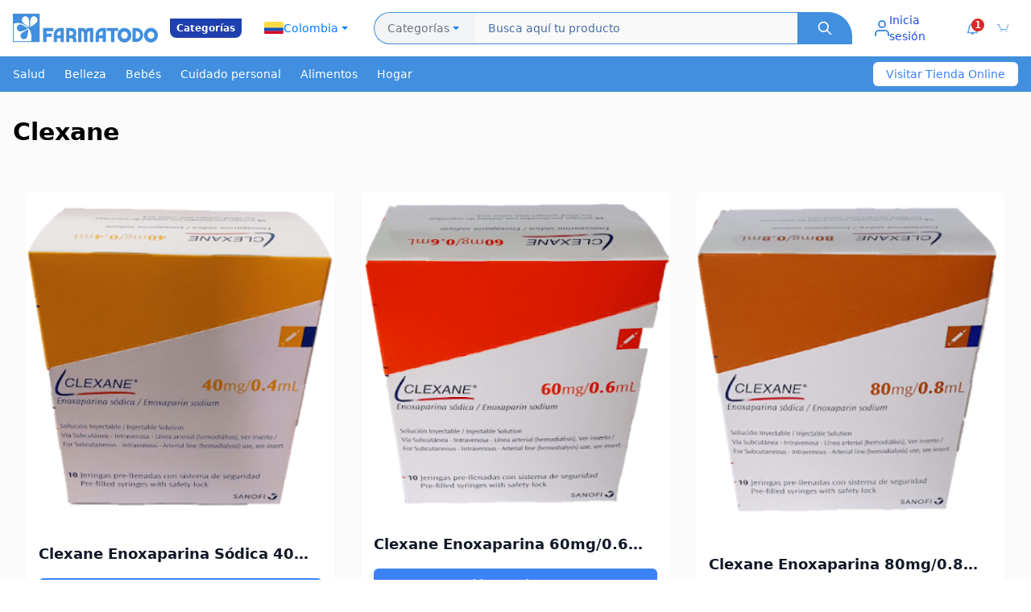

--- FILE ---
content_type: text/html
request_url: https://www.farmatodo.com.co/a/p/clexane.html
body_size: 51010
content:
<!DOCTYPE html>
<html lang='es'>
<head>
<meta charset="utf-8">
<meta name="viewport" content="width=device-width">
<meta name="builder" content="Stronglify">
<link rel="icon" type="image/x-icon" href="https://www.farmatodo.com.co/assets/icons/android-icon-192x192.png">
<title>Encuentra Clexane en Farmatodo Online</title>
<meta name="description" content="Encuentra Clexane en Farmatodo. Compra tus medicamentos y productos de supermercado en línea y recibe en donde estés con nuestro servicio de domicilio.">
<meta name="robots" content="index">
<link rel="canonical" href="https://www.farmatodo.com.co/a/p/clexane.html">
<style>
html{line-height:1.15;-webkit-text-size-adjust:100%}body{margin:0}main{display:block}h1{font-size:2em;margin:.67em 0}hr{box-sizing:content-box;height:0;overflow:visible}pre{font-family:monospace,monospace;font-size:1em}a{background-color:transparent}abbr[title]{border-bottom:none;text-decoration:underline;text-decoration:underline dotted}b,strong{font-weight:bolder}code,kbd,samp{font-family:monospace,monospace;font-size:1em}small{font-size:80%}sub,sup{font-size:75%;line-height:0;position:relative;vertical-align:baseline}sub{bottom:-.25em}sup{top:-.5em}img{border-style:none}button,input,optgroup,select,textarea{font-family:inherit;font-size:100%;line-height:1.15;margin:0}button,input{overflow:visible}button,select{text-transform:none}button,[type=button],[type=reset],[type=submit]{-webkit-appearance:button}button::-moz-focus-inner,[type=button]::-moz-focus-inner,[type=reset]::-moz-focus-inner,[type=submit]::-moz-focus-inner{border-style:none;padding:0}button:-moz-focusring,[type=button]:-moz-focusring,[type=reset]:-moz-focusring,[type=submit]:-moz-focusring{outline:1px dotted ButtonText}
fieldset{padding:.35em .75em .625em}legend{box-sizing:border-box;color:inherit;display:table;max-width:100%;padding:0;white-space:normal}progress{vertical-align:baseline}textarea{overflow:auto}[type=checkbox],[type=radio]{box-sizing:border-box;padding:0}[type=number]::-webkit-inner-spin-button,[type=number]::-webkit-outer-spin-button{height:auto}[type=search]{-webkit-appearance:textfield;outline-offset:-2px}[type=search]::-webkit-search-decoration{-webkit-appearance:none}::-webkit-file-upload-button{-webkit-appearance:button;font:inherit}details{display:block}summary{display:list-item}template{display:none}[hidden]{display:none}img{max-width:100%;height:auto}
</style>
<style>
article ol,article ul{margin:10px 0 10px 20px;padding:0}article img,article p{margin:10px 0}article h1,article h2,article h3,article h4{font-weight:700}article h1{font-size:26px;margin:20px 0}article h2{font-size:22px;margin:20px 0}article h3{font-size:20px;margin:18px 0}.post-article{padding:20px}article h4{font-size:18px;margin:16px 0}article li,article p{font-size:14px;line-height:1.6}article ul{list-style:disc}article ol{list-style:decimal}article li{list-style:square}article a{color:#007bff;text-decoration:none}article a:hover{text-decoration:underline}article blockquote{font-size:16px;font-style:italic;margin:15px 0;padding:10px 20px;border-left:4px solid #ddd;background-color:#f9f9f9}article img{max-width:100%;height:auto;display:block}article table{width:100%;border-collapse:collapse;margin:20px 0}article table td,article table th{border:1px solid #ddd;padding:8px;text-align:left}article table th{background-color:#f4f4f4;font-weight:700}article pre{font-size:14px;background-color:#f5f5f5;padding:10px;border:1px solid #ddd;overflow-x:auto}article code{font-size:14px;background-color:#f4f4f4;padding:2px 4px;border-radius:3px;border:1px solid #ddd}article hr{border:0;border-top:1px solid #ddd;margin:20px 0}@layer utilities{.max-w-screen-xl{max-width:1280px}}.slider{overflow:hidden;position:relative}.slider-container{display:flex;transition:transform .5s ease-in-out}.slider-item{flex:0 0 100%}.slider-control{position:absolute;top:50%;transform:translateY(-50%);background:rgba(255,255,255,.5);border:none;padding:10px;cursor:pointer}.slider-control-prev{left:10px}.slider-control-next{right:10px}.faq-answer{max-height:0;overflow:hidden;transition:max-height .3s ease-out}.faq-answer.active{max-height:500px}.trends-slide{transition:opacity .3s ease-in-out}.trends-indicator.active{background-color:#22c55e}.bebes{background:#14c5c7}.nutricion{background:#418fde}.enfermedades{background:#cf0091}.belleza{background:#b14497}.salud{background:#84d24c}.home-badget{background:#ffe62b;margin:0 auto;height:5px}.cuidado-piel{background:#63428f}
</style><script src="https://stronglify-1.s3.sa-east-1.amazonaws.com/farmadodo/js/3.4.16"></script>

<script>(function(w,d,s,l,i){w[l]=w[l]||[];w[l].push({'gtm.start':
new Date().getTime(),event:'gtm.js'});var f=d.getElementsByTagName(s)[0],
j=d.createElement(s),dl=l!='dataLayer'?'&l='+l:'';j.async=true;j.src=
'https://www.googletagmanager.com/gtm.js?id='+i+dl;f.parentNode.insertBefore(j,f);
})(window,document,'script','dataLayer','GTM-K2QWH8B');</script>
</head>
<body>
  
<noscript><iframe src="https://www.googletagmanager.com/ns.html?id=GTM-K2QWH8B"
height="0" width="0" style="display:none;visibility:hidden"></iframe></noscript>
<header class="text-white w-full">
    <nav class="w-full px-2 sm:px-4">
        <div class="flex items-center justify-between h-[60px] sm:h-[70px]">
            
            <div class="flex items-center gap-1 sm:gap-2 md:gap-0 flex-shrink-0">
                <div class="w-[100px] sm:w-[140px] md:w-[180px] h-[30px] sm:h-[38px] md:h-[45px]">
                <img src="https://www.farmatodo.com.co/assets/svg/logo-farmatodo-blue.svg" alt="Farmatodo" class="w-full h-full object-contain">
                </div>
                <div class="bg-blue-800 text-white text-[10px] sm:text-xs font-semibold py-0.5 px-1 sm:py-1 sm:px-2 rounded-b-lg ml-1 sm:ml-2 md:ml-[15px]">
                    Categorías
                </div>

                
                <div class="relative ml-2 sm:ml-3 md:ml-4 hidden sm:block">
                    <button id="country-selector-button" class="flex items-center gap-1 sm:gap-2 px-2 sm:px-3 py-1 sm:py-2 bg-white focus:ring-blue-500" aria-label="Seleccionar país">
                        <img id="selected-flag" src="https://www.farmatodo.com.co/assets/svg/col-flag.svg" alt="Bandera" class="w-5 sm:w-6 h-3 sm:h-4 object-cover">
                        <span id="selected-country" class="text-xs sm:text-sm font-xs text-[#007bff]">Colombia</span>
                        <svg class="w-3 sm:w-4 h-3 sm:h-4" viewBox="0 0 24 24" fill="#007bff" xmlns="http://www.w3.org/2000/svg">
                            <path d="M12 15L6 9h12l-6 6z"/>
                        </svg>
                    </button>
                    
                    <div id="country-dropdown" class="hidden absolute top-full mt-2 w-40 sm:w-48 bg-white rounded-lg shadow-lg z-50">
                    
                        <a href="https://www.farmatodo.com.ve" class="flex items-center gap-2 sm:gap-3 px-3 sm:px-4 py-2 sm:py-3 hover:bg-gray-50 border-b border-gray-100">
                            <img src="https://www.farmatodo.com.co/assets/svg/ven-flag.svg" alt="Venezuela" class="w-5 sm:w-6 h-3 sm:h-4 object-cover">
                            <span class="text-xs sm:text-sm font-xs text-[#007bff]">Venezuela</span>
                        </a>
                        
                        <a href="https://www.farmatodo.com.ar" class="flex items-center gap-2 sm:gap-3 px-3 sm:px-4 py-2 sm:py-3 hover:bg-gray-50 border-b border-gray-100">
                            <img src="https://www.farmatodo.com.co/assets/svg/arg-flag.svg" alt="Argentina" class="w-5 sm:w-6 h-3 sm:h-4 object-cover">
                            <span class="text-xs sm:text-sm font-xs text-[#007bff]">Argentina</span>
                        </a>
                        
                    </div>
                </div>

                
                <div class="flex-1 max-w-2xl mx-2 sm:mx-3 md:mx-4 hidden lg:block">
                    <form action="https://www.farmatodo.com.co/buscar" method="GET" class="relative flex items-center w-full max-w-4xl">
                        
                        <input type="hidden" name="filtros" value="">

                        
                        <div class="relative">
                            <button type="button" id="categories-button" class="flex items-center gap-2 px-4 h-10 bg-gray-100  border border-r-0 border-[#418fde] rounded-l-[50px] hover:bg-gray-50 focus:outline-none focus:ring-2 focus:ring-blue-500 whitespace-nowrap">
                                <span class="text-sm font-xs text-gray-500">Categorías</span>
                                <svg class="w-4 h-4" viewBox="0 0 24 24" fill="#007bff" xmlns="http://www.w3.org/2000/svg">
                            <path d="M12 15L6 9h12l-6 6z"/>
                        </svg>
                            </button>

                            
                            <div id="categories-dropdown" class="hidden absolute top-full mt-2 w-64 bg-white border border-gray-200 rounded-lg shadow-lg z-50 max-h-96 overflow-y-auto">
                                
                                <a href="https://www.farmatodo.com.co/categorias/dermocosmetica" class="block px-4 py-3 hover:bg-gray-50 border-b border-gray-100 last:border-b-0">
                                    <span class="text-sm font-medium text-gray-700">Dermocosmética</span>
                                </a>
                                
                                <a href="https://www.farmatodo.com.co/categorias/salud-y-medicamentos" class="block px-4 py-3 hover:bg-gray-50 border-b border-gray-100 last:border-b-0">
                                    <span class="text-sm font-medium text-gray-700">Salud y medicamentos</span>
                                </a>
                                
                                <a href="https://www.farmatodo.com.co/categorias/belleza" class="block px-4 py-3 hover:bg-gray-50 border-b border-gray-100 last:border-b-0">
                                    <span class="text-sm font-medium text-gray-700">Belleza</span>
                                </a>
                                
                                <a href="https://www.farmatodo.com.co/categorias/cuidado-del-bebe" class="block px-4 py-3 hover:bg-gray-50 border-b border-gray-100 last:border-b-0">
                                    <span class="text-sm font-medium text-gray-700">Cuidado del bebé</span>
                                </a>
                                
                                <a href="https://www.farmatodo.com.co/categorias/cuidado-personal" class="block px-4 py-3 hover:bg-gray-50 border-b border-gray-100 last:border-b-0">
                                    <span class="text-sm font-medium text-gray-700">Cuidado personal</span>
                                </a>
                                
                                <a href="https://www.farmatodo.com.co/categorias/alimentos-y-bebidas" class="block px-4 py-3 hover:bg-gray-50 border-b border-gray-100 last:border-b-0">
                                    <span class="text-sm font-medium text-gray-700">Alimentos y bebidas</span>
                                </a>
                                
                            </div>
                        </div>

                        
                       <input
                        type="text"
                        name="product"
                        placeholder="Busca aquí tu producto"
                        class="flex-1 min-w-[400px] h-10 px-4 border-t border-b border-[#418fde] bg-[#f9f9f9] focus:outline-none focus:ring-2 focus:ring-blue-500 text-sm text-[#4a6ea8] placeholder:text-[#4a6ea8]"
                        required
                        />

                        
                        <button
                            type="submit"
                            class="h-10 px-6 bg-[#418fde] hover:bg-[#418fde]/90 rounded-rb-[3px] flex items-center rounded-tr-[30px] justify-center transition-colors"
                            aria-label="Buscar"
                        >
                            <svg class="w-5 h-5 text-white" fill="none" stroke="currentColor" viewBox="0 0 24 24">
                                <path stroke-linecap="round" stroke-linejoin="round" stroke-width="2" d="M21 21l-6-6m2-5a7 7 0 11-14 0 7 7 0 0114 0z"/>
                            </svg>
                        </button>
                </form>

                </div>
            </div>

            
            <div class="flex items-center gap-2 sm:gap-3 md:gap-4">
                
                <div class="relative">
    <a href="https://www.farmatodo.com.co/cuenta/perfil"
       id="user-menu-button"
       class="flex items-center gap-1 sm:gap-2 px-1 sm:px-2 md:px-3 py-1 sm:py-2 hover:bg-gray-100 rounded-lg transition-colors"
       aria-label="Menú de usuario">
        <img src="https://www.farmatodo.com.co/assets/svg/profile.svg"
            alt="Profile Icon"
            class="w-4 h-4 sm:w-5 sm:h-5" >
        <span class="hidden md:inline text-sm font-medium text-blue-700">Inicia sesión</span>
    </a>
</div>

                
                <a href="https://www.farmatodo.com.co/cuenta/notificaciones/listado"
   class="relative flex items-center gap-1 sm:gap-2 px-1 sm:px-2 md:px-3 py-1 sm:py-2 hover:bg-gray-100 rounded-lg transition-colors"
   aria-label="Notificaciones">
    <img src="https://www.farmatodo.com.co/assets/svg/white-bell.png"
        alt="Notificaciones"
        class="w-3.5 h-3.5 sm:w-4 sm:h-4">
<span class="absolute top-0 right-0 sm:top-1 sm:right-1 bg-red-600 text-white text-[10px] sm:text-xs font-bold rounded-full w-3.5 h-3.5 sm:w-4 sm:h-4 flex items-center justify-center">1</span>

</a>



                
                <a href="https://www.farmatodo.com.co/carrito"
   class="relative flex items-center gap-1 sm:gap-2 px-1 sm:px-2 md:px-3 py-1 sm:py-2 hover:bg-gray-100 rounded-lg transition-colors"
   aria-label="Carrito de compras">
    <img src="https://www.farmatodo.com.co/assets/svg/carrito.svg"
        alt="Carrito de compras"
        class="w-3.5 h-3.5 sm:w-4 sm:h-4">
</a>

            
            <button class="lg:hidden p-1 sm:p-2" id="mobile-search-button" aria-label="Buscar">
                <svg class="h-5 w-5 sm:h-6 sm:w-6 text-blue-700" fill="none" viewBox="0 0 24 24" stroke="currentColor">
                    <path stroke-linecap="round" stroke-linejoin="round" stroke-width="2" d="M21 21l-6-6m2-5a7 7 0 11-14 0 7 7 0 0114 0z"/>
                </svg>
            </button>

            </div>
        </div>

        
        <div class="lg:hidden hidden mt-2 pb-2" id="mobile-search">
            <form action="#" method="GET" class="relative flex items-center w-full">
                
                <div class="relative">
                    <button type="button" id="mobile-categories-button" class="flex items-center gap-1 px-2 sm:px-3 h-9 sm:h-10 bg-gray-100 border border-r-0 border-[#418fde] rounded-l-[50px] hover:bg-gray-50 focus:outline-none focus:ring-2 focus:ring-blue-500">
                        <span class="text-xs sm:text-sm text-gray-500">Cat.</span>
                        <svg class="w-3 h-3 sm:w-4 sm:h-4" viewBox="0 0 24 24" fill="#007bff" xmlns="http://www.w3.org/2000/svg">
                            <path d="M12 15L6 9h12l-6 6z"/>
                        </svg>
                    </button>

                    
                    <div id="mobile-categories-dropdown" class="hidden absolute top-full mt-2 w-56 bg-white border border-gray-200 rounded-lg shadow-lg z-50 max-h-80 overflow-y-auto">
                        <a href="#" class="block px-3 py-2 hover:bg-gray-50 border-b border-gray-100 last:border-b-0">
                            <span class="text-sm font-medium text-gray-700">Texto</span>
                        </a>
                    </div>
                </div>

                
                <input
                    type="text"
                    name="q"
                    placeholder="Busca tu producto"
                    class="flex-1 h-9 sm:h-10 px-3 sm:px-4 border-t border-b border-[#418fde] bg-[#f9f9f9] focus:outline-none focus:ring-2 focus:ring-blue-500 text-xs sm:text-sm text-[#4a6ea8] placeholder:text-[#4a6ea8]"
                />

                
                <button
                    type="submit"
                    class="h-9 sm:h-10 px-4 sm:px-6 bg-[#418fde] hover:bg-[#418fde]/90 rounded-rb-[3px] flex items-center rounded-tr-[30px] justify-center transition-colors"
                    aria-label="Buscar"
                >
                    <svg class="w-4 h-4 sm:w-5 sm:h-5 text-white" fill="none" stroke="currentColor" viewBox="0 0 24 24">
                        <path stroke-linecap="round" stroke-linejoin="round" stroke-width="2" d="M21 21l-6-6m2-5a7 7 0 11-14 0 7 7 0 0114 0z"/>
                    </svg>
                </button>
            </form>
        </div>
    </nav>
</header>

<script>
document.addEventListener("DOMContentLoaded", () => {
    
    const closeAllDropdowns = () => {
        const dropdowns = [
            "country-dropdown",
            "categories-dropdown",
            "user-dropdown",
            "location-dropdown"
        ];
        dropdowns.forEach(id => {
            const dropdown = document.getElementById(id);
            if (dropdown) dropdown.classList.add("hidden");
        });
    };

    
    const countrySelectorButton = document.getElementById("country-selector-button");
    const countryDropdown = document.getElementById("country-dropdown");

    if (countrySelectorButton && countryDropdown) {
        countrySelectorButton.addEventListener("click", (e) => {
            e.stopPropagation();
            const isHidden = countryDropdown.classList.contains("hidden");
            closeAllDropdowns();
            if (isHidden) {
                countryDropdown.classList.remove("hidden");
            }
        });
    }

    
    const categoriesButton = document.getElementById("categories-button");
    const categoriesDropdown = document.getElementById("categories-dropdown");

    if (categoriesButton && categoriesDropdown) {
        categoriesButton.addEventListener("click", (e) => {
            e.stopPropagation();
            const isHidden = categoriesDropdown.classList.contains("hidden");
            closeAllDropdowns();
            if (isHidden) {
                categoriesDropdown.classList.remove("hidden");
            }
        });
    }

    
    const userMenuButton = document.getElementById("user-menu-button");
    const userDropdown = document.getElementById("user-dropdown");

    if (userMenuButton && userDropdown) {
        userMenuButton.addEventListener("click", (e) => {
            e.stopPropagation();
            const isHidden = userDropdown.classList.contains("hidden");
            closeAllDropdowns();
            if (isHidden) {
                userDropdown.classList.remove("hidden");
            }
        });
    }

    
    const locationButton = document.getElementById("location-button");
    const locationDropdown = document.getElementById("location-dropdown");

    if (locationButton && locationDropdown) {
        locationButton.addEventListener("click", (e) => {
            e.stopPropagation();
            const isHidden = locationDropdown.classList.contains("hidden");
            closeAllDropdowns();
            if (isHidden) {
                locationDropdown.classList.remove("hidden");
            }
        });
    }

    
    document.addEventListener("click", closeAllDropdowns);
});
</script>










<div class="bg-[#418fde] shadow-md hidden md:block">
    <div class="max-w-screen-xl mx-auto px-4 flex items-center justify-between">
        <ul class="flex flex-wrap justify-center space-x-6 py-3 text-sm font-medium">
        
        <li><a href="https://www.farmatodo.com.co/categorias/salud-y-medicamentos" class="text-white hover:text-gray-300">Salud</a></li>
        
        <li><a href="https://www.farmatodo.com.co/categorias/belleza" class="text-white hover:text-gray-300">Belleza</a></li>
        
        <li><a href="https://www.farmatodo.com.co/categorias/cuidado-del-bebe" class="text-white hover:text-gray-300">Bebés</a></li>
        
        <li><a href="https://www.farmatodo.com.co/categorias/cuidado-personal" class="text-white hover:text-gray-300">Cuidado personal</a></li>
        
        <li><a href="https://www.farmatodo.com.co/categorias/alimentos-y-bebidas" class="text-white hover:text-gray-300">Alimentos</a></li>
        
        <li><a href="https://www.farmatodo.com.co/categorias/hogar-mascotas-y-otros" class="text-white hover:text-gray-300">Hogar</a></li>
        
        </ul>
        <a href="https://www.farmatodo.com.co" id="BadgetText" 
           class="bg-white text-blue-500 px-4 h-[30px] flex items-center rounded-md text-sm font-medium">
            
           Visitar Tienda Online  
        </a>

    </div>
</div>
<div class="bg-[#FBFBFB]">
    <main class="max-w-screen-xl mx-auto px-4 py-8">
    <h1 class="text-3xl font-bold mb-2">Clexane</h1>
     
    <div class="max-w-screen-xl mx-auto px-4 py-12">
        <div class="grid grid-cols-1 md:grid-cols-3 gap-8">
            
             
<div class="bg-white rounded-lg shadow-sm overflow-hidden">
    
    <div class="aspect-square">
        <a id="ProductGrid-img" href="https://www.farmatodo.com.co/producto/225150237-clexane-40mg04ml">
            <img 
                src="https://lh3.googleusercontent.com/3ItoFAAxPYwzqzkbqipfAPOMnTX3l5Cm3z_2-JbL5nV9OXiGLnGeGM7AikWVq18xj0LS9juLo8cHmRujtkRTE5P8fE9mez5nPYSfAZH6PI2m-z5D=s360" 
                alt="Clexane Enoxaparina Sódica 40mg/0.4ml Sanofi Caja x 10 Jeringas"
                class="w-full h-full object-cover object-center"
            >
        </a>
    </div>

    <div class="p-4">
        <h2 class="text-lg font-semibold text-gray-900 mb-4 text-center truncate w-full whitespace-nowrap overflow-hidden">
            <a id="ProductGrid-title" href="https://www.farmatodo.com.co/producto/225150237-clexane-40mg04ml">
                Clexane Enoxaparina Sódica 40mg/0.4ml Sanofi Caja x 10 Jeringas
            </a>
        </h2>

        <a 
            id="ProductGrid-cta" 
            href="https://www.farmatodo.com.co/producto/225150237-clexane-40mg04ml" 
            class="block w-full bg-blue-500 text-white text-center py-2 rounded-md hover:bg-blue-600 transition-colors"
        >
            Ver producto 
        </a>
    </div>

</div>
 
<div class="bg-white rounded-lg shadow-sm overflow-hidden">
    
    <div class="aspect-square">
        <a id="ProductGrid-img" href="https://www.farmatodo.com.co/producto/225150245-clexane-60mg06ml">
            <img 
                src="https://lh3.googleusercontent.com/ALu5bFSAf0uNK8RMv50lE77s2epwdzErnlf3aybsCK36eoU_WvR1hGhJaU8Vk94GaIgUubD4shRAMy-UvdBQUlVzqve9ZBlbvlWB4fi8UMWyaR5w=s360" 
                alt="Clexane Enoxaparina 60mg/0.6ml Sanofi Caja x 10 Jeringas"
                class="w-full h-full object-cover object-center"
            >
        </a>
    </div>

    <div class="p-4">
        <h2 class="text-lg font-semibold text-gray-900 mb-4 text-center truncate w-full whitespace-nowrap overflow-hidden">
            <a id="ProductGrid-title" href="https://www.farmatodo.com.co/producto/225150245-clexane-60mg06ml">
                Clexane Enoxaparina 60mg/0.6ml Sanofi Caja x 10 Jeringas
            </a>
        </h2>

        <a 
            id="ProductGrid-cta" 
            href="https://www.farmatodo.com.co/producto/225150245-clexane-60mg06ml" 
            class="block w-full bg-blue-500 text-white text-center py-2 rounded-md hover:bg-blue-600 transition-colors"
        >
            Ver producto 
        </a>
    </div>

</div>
 
<div class="bg-white rounded-lg shadow-sm overflow-hidden">
    
    <div class="aspect-square">
        <a id="ProductGrid-img" href="https://www.farmatodo.com.co/producto/225150253-clexane-80mg08ml">
            <img 
                src="https://lh3.googleusercontent.com/bQMJ5QKWyxHiIqtBVlvseAkPdnnk8mBj7xnxce1kv7CrW8OKUg1uA6Y3nhYZv1SuUdEpLi8GWDyK0zPYxVCXv4dIfeE52BwDcZJ3cmPjSRDpVx8s=s360" 
                alt="Clexane Enoxaparina 80mg/0.8ml Sanofi Caja x 10 Jeringas"
                class="w-full h-full object-cover object-center"
            >
        </a>
    </div>

    <div class="p-4">
        <h2 class="text-lg font-semibold text-gray-900 mb-4 text-center truncate w-full whitespace-nowrap overflow-hidden">
            <a id="ProductGrid-title" href="https://www.farmatodo.com.co/producto/225150253-clexane-80mg08ml">
                Clexane Enoxaparina 80mg/0.8ml Sanofi Caja x 10 Jeringas
            </a>
        </h2>

        <a 
            id="ProductGrid-cta" 
            href="https://www.farmatodo.com.co/producto/225150253-clexane-80mg08ml" 
            class="block w-full bg-blue-500 text-white text-center py-2 rounded-md hover:bg-blue-600 transition-colors"
        >
            Ver producto 
        </a>
    </div>

</div>
 
<div class="bg-white rounded-lg shadow-sm overflow-hidden">
    
    <div class="aspect-square">
        <a id="ProductGrid-img" href="https://www.farmatodo.com.co/producto/225150229-clexane-20mg02ml">
            <img 
                src="https://lh3.googleusercontent.com/6QDqaMUnvywFhRtSXDqpUUs_ZHDotRD6LLL0U7l5f1p-XQ0XEYtpeYxtvEKtnMeM3xDz0vLSpRaQ-wGj3yF0I_61WrCZWGUT3D8aT485IO5NtQ_S=s360" 
                alt="Clexane Enoxaparina Sódica 20mg/0.2ml Sanofi Caja x 10 Jeringas"
                class="w-full h-full object-cover object-center"
            >
        </a>
    </div>

    <div class="p-4">
        <h2 class="text-lg font-semibold text-gray-900 mb-4 text-center truncate w-full whitespace-nowrap overflow-hidden">
            <a id="ProductGrid-title" href="https://www.farmatodo.com.co/producto/225150229-clexane-20mg02ml">
                Clexane Enoxaparina Sódica 20mg/0.2ml Sanofi Caja x 10 Jeringas
            </a>
        </h2>

        <a 
            id="ProductGrid-cta" 
            href="https://www.farmatodo.com.co/producto/225150229-clexane-20mg02ml" 
            class="block w-full bg-blue-500 text-white text-center py-2 rounded-md hover:bg-blue-600 transition-colors"
        >
            Ver producto 
        </a>
    </div>

</div>


        </div>
    </div>
    
<section class="bg-sky-100 py-12">
    <div class="max-w-screen-xl mx-auto px-4 text-center">
        <p class="text-gray text-xl mb-4">Mira más productos para agregar al carrito</p>
        <a href="https://farmatodo.com.co" class="inline-block bg-white text-blue-600 font-bold py-3 px-6 rounded-lg hover:bg-gray-100 transition duration-300">
            Ver más productos
        </a>
    </div>
</section>
    
    <section class="max-w-screen-xl mx-auto px-4 my-12">
        <h2 class="text-2xl font-bold mb-4">Información sobre Clexane</h2>
        <article><p style="text-align: left;">Encuentra Clexane en Farmatodo. Compra tus medicamentos y productos de supermercado en línea y recibe en donde estés con nuestro servicio de domicilio.&nbsp;</p></article>
    </section>
    
<div class="py-4 sm:py-6">
    
    <h2 class="text-xl sm:text-2xl lg:text-3xl font-bold text-gray-800 mb-6 sm:mb-8">
        Preguntas Frecuentes
    </h2>

    
    <div class="space-y-3 sm:space-y-4">
        
        <details class="border-b border-gray-300 pb-3 sm:pb-4 group">
            
            <summary class="w-full flex items-center justify-between py-2 cursor-pointer list-none hover:text-blue-600 transition-colors">
                <span class="text-sm sm:text-base lg:text-lg font-semibold text-gray-800 pr-4">
                    ¿Hacen envíos a domicilio?
                </span>
                <svg class="w-5 h-5 sm:w-6 sm:h-6 text-blue-600 flex-shrink-0 transition-transform duration-300 group-open:rotate-180"
                     fill="none"
                     stroke="currentColor"
                     viewBox="0 0 24 24">
                    <path stroke-linecap="round" stroke-linejoin="round" stroke-width="2" d="M19 9l-7 7-7-7"></path>
                </svg>
            </summary>

            
            <div class="pt-3 pb-2">
                <p class="text-sm sm:text-base text-gray-700 leading-relaxed">
                    Sí, en Farmatodo te ofrecemos la posibilidad de comprar desde la comodidad de tu hogar de una manera segura y recibir a domicilio.
                </p>
            </div>
        </details>
        
        <details class="border-b border-gray-300 pb-3 sm:pb-4 group">
            
            <summary class="w-full flex items-center justify-between py-2 cursor-pointer list-none hover:text-blue-600 transition-colors">
                <span class="text-sm sm:text-base lg:text-lg font-semibold text-gray-800 pr-4">
                    ¿Qué es Prográmate y ahorra en Farmatodo?
                </span>
                <svg class="w-5 h-5 sm:w-6 sm:h-6 text-blue-600 flex-shrink-0 transition-transform duration-300 group-open:rotate-180"
                     fill="none"
                     stroke="currentColor"
                     viewBox="0 0 24 24">
                    <path stroke-linecap="round" stroke-linejoin="round" stroke-width="2" d="M19 9l-7 7-7-7"></path>
                </svg>
            </summary>

            
            <div class="pt-3 pb-2">
                <p class="text-sm sm:text-base text-gray-700 leading-relaxed">
                    Es un modelo que permite programar todos tus productos de uso diario para que te lleguen periódicamente en las fechas que elijas al mejor precio.
                </p>
            </div>
        </details>
        
        <details class="border-b border-gray-300 pb-3 sm:pb-4 group">
            
            <summary class="w-full flex items-center justify-between py-2 cursor-pointer list-none hover:text-blue-600 transition-colors">
                <span class="text-sm sm:text-base lg:text-lg font-semibold text-gray-800 pr-4">
                    ¿Qué métodos de pago manejan?
                </span>
                <svg class="w-5 h-5 sm:w-6 sm:h-6 text-blue-600 flex-shrink-0 transition-transform duration-300 group-open:rotate-180"
                     fill="none"
                     stroke="currentColor"
                     viewBox="0 0 24 24">
                    <path stroke-linecap="round" stroke-linejoin="round" stroke-width="2" d="M19 9l-7 7-7-7"></path>
                </svg>
            </summary>

            
            <div class="pt-3 pb-2">
                <p class="text-sm sm:text-base text-gray-700 leading-relaxed">
                    Los métodos de pago que se manejan son efectivo, datafono y pago en línea.
                </p>
            </div>
        </details>
        
    </div>
</div>
    
    <div class="max-w-screen-xl mx-auto px-4 py-12">
        <h2 class="text-2xl font-bold mb-8 text-center">Ver más productos</h2>
        <div class="grid grid-cols-2 md:grid-cols-3 lg:grid-cols-6 gap-4">
      
      
            <div class="bg-white rounded-lg shadow-sm overflow-hidden">
                <div class="aspect-square bg-gray-200"><a id="ProductsFeatures-img" href="https://www.farmatodo.com.co/producto/1048184-facetix-suave-30"><img src="https://lh3.googleusercontent.com/A6xCjOuF1U0D6g9QDCih-5MzarRHOHh7uq-iVR72uxDxeX-tfSlfg_wpG7mUVHfSVqSMu7J4FV4InyYYenm9ouiEVtPeuaz1RxY=s360" alt="Facetix Suave 30"></a></div>
                <div class="p-4">
                      <h3 class="text-sm font-semibold text-gray-900 mb-2 text-center truncate w-full whitespace-nowrap overflow-hidden"><a id="ProductsFeatures-title" href="https://www.farmatodo.com.co/producto/1048184-facetix-suave-30">Facetix Suave 30</a></h3>                   
                      <a id="ProductsFeatures-cta" href="https://www.farmatodo.com.co/producto/1048184-facetix-suave-30" class="block w-full bg-blue-500 text-white text-center py-2 rounded-md text-sm hover:bg-blue-600 transition-colors">
                       Ver producto
                    </a>
                </div>
            </div>
      
      
            <div class="bg-white rounded-lg shadow-sm overflow-hidden">
                <div class="aspect-square bg-gray-200"><a id="ProductsFeatures-img" href="https://www.farmatodo.com.co/producto/1053403-analgesico-xray-dol-multiples-dolores-x-12-tabletas"><img src="https://lh3.googleusercontent.com/mALXdB2JdPXMelsgV51sZNT1cFzM1YspDwQ4AQ4k8Ln7b3-BwU84T1B6LpC_VKteu5sKFvUhw_4B5cTWRV6Fna0Vg5GiEAejXd2EdPFF6kSZGyTO=s360" alt="X-ray Dol"></a></div>
                <div class="p-4">
                      <h3 class="text-sm font-semibold text-gray-900 mb-2 text-center truncate w-full whitespace-nowrap overflow-hidden"><a id="ProductsFeatures-title" href="https://www.farmatodo.com.co/producto/1053403-analgesico-xray-dol-multiples-dolores-x-12-tabletas">X-ray Dol</a></h3>                   
                      <a id="ProductsFeatures-cta" href="https://www.farmatodo.com.co/producto/1053403-analgesico-xray-dol-multiples-dolores-x-12-tabletas" class="block w-full bg-blue-500 text-white text-center py-2 rounded-md text-sm hover:bg-blue-600 transition-colors">
                       Ver producto
                    </a>
                </div>
            </div>
      
      
            <div class="bg-white rounded-lg shadow-sm overflow-hidden">
                <div class="aspect-square bg-gray-200"><a id="ProductsFeatures-img" href="https://www.farmatodo.com.co/producto/1050644-crema-lactovit-lactourea"><img src="https://lh3.googleusercontent.com/zktHpS0Pi9kcW7tFGBY2a3BMZ85Xak49iy6R8cmQPuRQ9JjYdrRa1ajfNhwG2oJuJSMRdezDNkGMUc-lyF8kUIPTiulfFOKmyZAxdR3dtFC49Ack=s360" alt="Crema Lactovit Lactourea Reparadora Repairing Leche Corporal X 400 Ml"></a></div>
                <div class="p-4">
                      <h3 class="text-sm font-semibold text-gray-900 mb-2 text-center truncate w-full whitespace-nowrap overflow-hidden"><a id="ProductsFeatures-title" href="https://www.farmatodo.com.co/producto/1050644-crema-lactovit-lactourea">Crema Lactovit Lactourea Reparadora Repairing Leche Corporal X 400 Ml</a></h3>                   
                      <a id="ProductsFeatures-cta" href="https://www.farmatodo.com.co/producto/1050644-crema-lactovit-lactourea" class="block w-full bg-blue-500 text-white text-center py-2 rounded-md text-sm hover:bg-blue-600 transition-colors">
                       Ver producto
                    </a>
                </div>
            </div>
      
      
            <div class="bg-white rounded-lg shadow-sm overflow-hidden">
                <div class="aspect-square bg-gray-200"><a id="ProductsFeatures-img" href="https://www.farmatodo.com.co/producto/1022442-acido-retinoico-05"><img src="https://product-images.farmatodo.com/NouMC7uVSciFooXeJE6wEj9uwDV0RPasD13rv_YFzgQUdnfFzqWoKa1B7oCtf5NxLjRnIDRwuOcyAyUipU2Hcahyx8PU7gJbnNbo=s360" alt="Ácido Retinoico"></a></div>
                <div class="p-4">
                      <h3 class="text-sm font-semibold text-gray-900 mb-2 text-center truncate w-full whitespace-nowrap overflow-hidden"><a id="ProductsFeatures-title" href="https://www.farmatodo.com.co/producto/1022442-acido-retinoico-05">Ácido Retinoico</a></h3>                   
                      <a id="ProductsFeatures-cta" href="https://www.farmatodo.com.co/producto/1022442-acido-retinoico-05" class="block w-full bg-blue-500 text-white text-center py-2 rounded-md text-sm hover:bg-blue-600 transition-colors">
                       Ver producto
                    </a>
                </div>
            </div>
      
      
            <div class="bg-white rounded-lg shadow-sm overflow-hidden">
                <div class="aspect-square bg-gray-200"><a id="ProductsFeatures-img" href="https://www.farmatodo.com.co/producto/1052695-minoxidil-forte-5-mk"><img src="https://lh3.googleusercontent.com/4Cvbauin6-rQRfnk1O9damKwCmsuAHafvzM7b-pY2zmKuxv5etKtJBvdBCZSOu-Zp5qzyoYdMUjouyTuyu9IbH8QGMTjYMTAmwe2U8SQRBV38CaU=s360" alt="Minoxidil Forte 5%"></a></div>
                <div class="p-4">
                      <h3 class="text-sm font-semibold text-gray-900 mb-2 text-center truncate w-full whitespace-nowrap overflow-hidden"><a id="ProductsFeatures-title" href="https://www.farmatodo.com.co/producto/1052695-minoxidil-forte-5-mk">Minoxidil Forte 5%</a></h3>                   
                      <a id="ProductsFeatures-cta" href="https://www.farmatodo.com.co/producto/1052695-minoxidil-forte-5-mk" class="block w-full bg-blue-500 text-white text-center py-2 rounded-md text-sm hover:bg-blue-600 transition-colors">
                       Ver producto
                    </a>
                </div>
            </div>
      
      
            <div class="bg-white rounded-lg shadow-sm overflow-hidden">
                <div class="aspect-square bg-gray-200"><a id="ProductsFeatures-img" href="https://www.farmatodo.com.co/producto/1003492-leche-de-magnesia-sus"><img src="https://lh3.googleusercontent.com/ns8ZBfXZBvWpMe_tz41z74Gpv_I5w7dtWbQ8t-X-HMxgACDdYNUFD32lFNmoA0QaP9jat_0Kwk6rCnH9efjJQP27nRAObH5W6h9NU5ajXErUIDrP=s360" alt="Leche de Magnesia"></a></div>
                <div class="p-4">
                      <h3 class="text-sm font-semibold text-gray-900 mb-2 text-center truncate w-full whitespace-nowrap overflow-hidden"><a id="ProductsFeatures-title" href="https://www.farmatodo.com.co/producto/1003492-leche-de-magnesia-sus">Leche de Magnesia</a></h3>                   
                      <a id="ProductsFeatures-cta" href="https://www.farmatodo.com.co/producto/1003492-leche-de-magnesia-sus" class="block w-full bg-blue-500 text-white text-center py-2 rounded-md text-sm hover:bg-blue-600 transition-colors">
                       Ver producto
                    </a>
                </div>
            </div>
      
        </div>
    </div>
    
<section class="max-w-screen-xl mx-auto px-4 my-12">
    <h2 class="text-2xl font-bold mb-8 text-center">Artículos recomendados</h2>
    <div class="grid grid-cols-1 md:grid-cols-2 lg:grid-cols-4 gap-6">
    
    <div class="bg-white rounded-lg shadow-sm overflow-hidden">
        <div class="aspect-video bg-gray-200"><a href="https://www.farmatodo.com.co/blog/sarcopenia-sintomas.html"><img src="https://stronglify-1.s3.sa-east-1.amazonaws.com/farmadodo/Sarcopenia-que-es-sintomas-y-como-prevenirla.jpg" alt="Sarcopenia: ¿qué es, síntomas y cómo prevenirla?"></a></div>
        <div class="p-4">
            <h3 class="text-lg font-semibold text-gray-900 mb-2"><a href="https://www.farmatodo.com.co/blog/sarcopenia-sintomas.html">Sarcopenia: ¿qué es, síntomas y cómo prevenirla?</a></h3>
            <a href="https://www.farmatodo.com.co/blog/sarcopenia-sintomas.html" class="text-blue-500 hover:text-blue-600 font-medium no-underline hover:no-underline">Leer más</a>
        </div>
    </div>
    
    <div class="bg-white rounded-lg shadow-sm overflow-hidden">
        <div class="aspect-video bg-gray-200"><a href="https://www.farmatodo.com.co/blog/denticion-bebe.html"><img src="https://stronglify-1.s3.sa-east-1.amazonaws.com/farmadodo/Denticion-a-que-edad-salen-los-dientes-del-bebe.jpg" alt="Dentición: ¿A qué edad salen los dientes del bebé?"></a></div>
        <div class="p-4">
            <h3 class="text-lg font-semibold text-gray-900 mb-2"><a href="https://www.farmatodo.com.co/blog/denticion-bebe.html">Dentición: ¿A qué edad salen los dientes del bebé?</a></h3>
            <a href="https://www.farmatodo.com.co/blog/denticion-bebe.html" class="text-blue-500 hover:text-blue-600 font-medium no-underline hover:no-underline">Leer más</a>
        </div>
    </div>
    
    <div class="bg-white rounded-lg shadow-sm overflow-hidden">
        <div class="aspect-video bg-gray-200"><a href="https://www.farmatodo.com.co/blog/yoga-facial-beneficios.html"><img src="https://stronglify-1.s3.sa-east-1.amazonaws.com/farmadodo/Que-es-el-yoga-facial-y-sus-beneficios.jpg" alt="¿Qué es el yoga facial y sus beneficios?"></a></div>
        <div class="p-4">
            <h3 class="text-lg font-semibold text-gray-900 mb-2"><a href="https://www.farmatodo.com.co/blog/yoga-facial-beneficios.html">¿Qué es el yoga facial y sus beneficios?</a></h3>
            <a href="https://www.farmatodo.com.co/blog/yoga-facial-beneficios.html" class="text-blue-500 hover:text-blue-600 font-medium no-underline hover:no-underline">Leer más</a>
        </div>
    </div>
    
    <div class="bg-white rounded-lg shadow-sm overflow-hidden">
        <div class="aspect-video bg-gray-200"><a href="https://www.farmatodo.com.co/blog/recomendaciones-para-regalar-baby-shower.html"><img src="https://stronglify-1.s3.sa-east-1.amazonaws.com/farmadodo/Recomendaciones-para-regalar-en-un-baby-shower.png" alt="Recomendaciones para regalar en un baby shower"></a></div>
        <div class="p-4">
            <h3 class="text-lg font-semibold text-gray-900 mb-2"><a href="https://www.farmatodo.com.co/blog/recomendaciones-para-regalar-baby-shower.html">Recomendaciones para regalar en un baby shower</a></h3>
            <a href="https://www.farmatodo.com.co/blog/recomendaciones-para-regalar-baby-shower.html" class="text-blue-500 hover:text-blue-600 font-medium no-underline hover:no-underline">Leer más</a>
        </div>
    </div>
    
    </div>
</section>
    
    <section class="max-w-screen-xl mx-auto px-4 my-12">
        <div class="bg-blue-50 rounded-lg p-6">
            <h2 class="text-gray-700 font-bold mb-2">Disclaimer</h2>
            <p class="text-gray-600"><p style="text-align: left;">La información contenida en esta página tiene como finalidad brindar un soporte únicamente informativo. <b>Te aconsejamos consultar con tu médico profesional de confianza en caso de presentar cualquier síntoma o querer iniciar o suspender algún tratamiento</b> acorde a las condiciones médicas. <b>Los tópicos contemplados en este contenido no se destinan a tratamientos o diagnósticos</b>. <b>Recomendamos nunca automedicarse</b> y no nos hacemos responsables por la manera en cómo utilice esta información.</p><br /></p>
        </div>
    </section>
    
    <section class="max-w-screen-xl mx-auto px-4 my-12">
        
        <nav class="flex mb-4" aria-label="Breadcrumb">
            <ol class="inline-flex items-center space-x-1 md:space-x-3">
                <li class="inline-flex items-center">
                    <a href="https://www.farmatodo.com.co" class="text-gray-700 hover:text-blue-600">Farmatodo</a>
                </li>
                <li>
                    <div class="flex items-center">
                        <span class="mx-2 text-gray-400">/</span>
                        <a href="https://www.farmatodo.com.co/a/p/clexane.html" class="text-gray-700 hover:text-blue-600">Clexane</a>
                    </div>
                </li>
            </ol>
        </nav>
    
    <h2 class="text-2xl font-bold mb-4">Droguería Online: Domicilio las 24 Horas</h2>
    <p class="text-gray-600">
        ¡Hola, Bienvenido a Farmatodo! Si aún no conoces nuestro portafolio, te contamos que tenemos todo lo que necesitas en un solo lugar: Encontrarás desde productos de Droguería y farmacia, ya que somos especialistas en medicamentos y todos los productos relacionados con el cuidado de salud, hasta todos productos de despensa como tortillas, gaseosas y mucho más. Es decir, que puedes adquirir todo en un solo lugar y a un clic de distancia.
    </p>
</section>
    </main>
    
    <footer class="bg-blue-950 text-white py-12">
        <div class="max-w-screen-xl mx-auto px-4">
            <div class="grid md:grid-cols-4 gap-8 mb-8">
                
                <div>
                    <div class="flex items-center">
                    <div class="w-[180px] h-[45px] mr-4" aria-label="Farmatodo logo">
                    <img src="https://www.farmatodo.com.co/assets/svg/logo-farmatodo.svg" alt="Logo">
                    </div>
                    </div>
                    <br>
                    <p><p style="text-align: left;">Farmatodo, cadena de droguerías de autoservicio especializada en productos para la salud, belleza, cuidado personal y cuidado del bebé.<br><br>© 2025 Farmatodo S.A.</p></p>
                </div>

                
                <div>
                    <h3 class="font-bold mb-4">Medicamentos</h3>
                    <ul class="space-y-2">
                    
                    <li><a href="https://www.farmatodo.com.co/a/p/dolorsin-fem.html" class="hover:text-gray-300">Dolorsin fem</a></li>
                    
                    <li><a href="https://www.farmatodo.com.co/a/p/acido-retinoico.html" class="hover:text-gray-300">Ácido retinóico</a></li>
                    
                    <li><a href="https://www.farmatodo.com.co/a/p/postday.html" class="hover:text-gray-300">Postday</a></li>
                    
                    <li><a href="https://www.farmatodo.com.co/a/p/anticonceptivos.html" class="hover:text-gray-300">Anticonceptivos</a></li>
                    
                    <li><a href="https://www.farmatodo.com.co/a/p/cyclofem.html" class="hover:text-gray-300">Cyclofem</a></li>
                    
                    <li><a href="https://www.farmatodo.com.co/a/p/lidocaina.html" class="hover:text-gray-300">Lidocaina</a></li>
                    
                    <li><a href="https://www.farmatodo.com.co/a/p/anemidox.html" class="hover:text-gray-300">Anemidox</a></li>
                         
                    </ul>
                </div>

                
                <div>
                    <h3 class="font-bold mb-4">Bebés</h3>
                    <ul class="space-y-2">
                      
                      <li><a href="https://www.farmatodo.com.co/a/p/crema-n4.html" class="hover:text-gray-300">Crema número 4</a></li>
                      
                      <li><a href="https://www.farmatodo.com.co/a/p/panales-etapa-0.html" class="hover:text-gray-300">Pañales etapa 0</a></li>
                      
                      <li><a href="https://www.farmatodo.com.co/a/p/aspirador-nasal-bebe.html" class="hover:text-gray-300">Aspirador nasal para bebés</a></li>
                      
                      <li><a href="https://www.farmatodo.com.co/a/p/chupo-bebe.html" class="hover:text-gray-300">Chupo para bebés</a></li>
                      
                      <li><a href="https://www.farmatodo.com.co/a/p/panales-pisicina.html" class="hover:text-gray-300">Pañales para piscina</a></li>
                      
                      <li><a href="https://www.farmatodo.com.co/a/p/rasca-encias-bebes.html" class="hover:text-gray-300">Rasca encías para bebés</a></li>
                      
                      <li><a href="https://www.farmatodo.com.co/a/p/lociones-bebes.html" class="hover:text-gray-300">Lociones para bebés</a></li>
                          
                    </ul>
                </div>

                
                <div>
                    <h3 class="font-bold mb-4">Alimentos</h3>
                    <ul class="space-y-2">
                    
                    <li><a href="https://www.farmatodo.com.co/a/p/ensure.html" class="hover:text-gray-300">Ensure</a></li>
                    
                    <li><a href="https://www.farmatodo.com.co/a/p/proteina-vegana.html" class="hover:text-gray-300">Proteína vegana</a></li>
                    
                    <li><a href="https://www.farmatodo.com.co/a/p/hatsu.html" class="hover:text-gray-300">Té Hatsu </a></li>
                    
                    <li><a href="https://www.farmatodo.com.co/a/p/sal-marina.html" class="hover:text-gray-300">Sal marina</a></li>
                    
                    <li><a href="https://www.farmatodo.com.co/a/p/proteina-whey.html" class="hover:text-gray-300">Proteína whey</a></li>
                    
                    <li><a href="https://www.farmatodo.com.co/a/p/aceite-almendras.html" class="hover:text-gray-300">Aceite de almendras</a></li>
                    
                    <li><a href="https://www.farmatodo.com.co/a/p/sello-rojo.html" class="hover:text-gray-300">Café Sello Rojo</a></li>
                    
                                            
                    </ul>
                </div>
            </div>

            
            <div class="grid grid-cols-3 sm:flex sm:justify-center sm:space-x-12 py-4 border-t border-gray-800 gap-4">
                
                <div class="metodo w-12 min-h-[90px] flex flex-col items-center justify-center rounded text-center">
                    <img src="https://www.farmatodo.com.co/assets/svg/visa-footer.svg" alt="Visa">
                    <p class="text-center">Visa</p>
                </div>
                
                <div class="metodo w-12 min-h-[90px] flex flex-col items-center justify-center rounded text-center">
                    <img src="https://www.farmatodo.com.co/assets/svg/mc-footer.svg" alt="Master Card">
                    <p class="text-center">Master Card</p>
                </div>
                
                <div class="metodo w-12 min-h-[90px] flex flex-col items-center justify-center rounded text-center">
                    <img src="https://www.farmatodo.com.co/assets/svg/american-express-footer.svg" alt="American express">
                    <p class="text-center">American express</p>
                </div>
                
                <div class="metodo w-12 min-h-[90px] flex flex-col items-center justify-center rounded text-center">
                    <img src="https://www.farmatodo.com.co/assets/svg/diners-club-footer.svg" alt="Diners Club">
                    <p class="text-center">Diners Club</p>
                </div>
                
                <div class="metodo w-12 min-h-[90px] flex flex-col items-center justify-center rounded text-center">
                    <img src="https://www.farmatodo.com.co/assets/svg/datafono-footer.svg" alt="Datáfono">
                    <p class="text-center">Datáfono</p>
                </div>
                
                <div class="metodo w-12 min-h-[90px] flex flex-col items-center justify-center rounded text-center">
                    <img src="https://www.farmatodo.com.co/assets/svg/contra-entrega-footer.svg" alt="Contra entrega">
                    <p class="text-center">Contra entrega</p>
                </div>
                   
            </div>

            
            <div class="text-center mt-8 text-sm text-gray-400">
                © 2025 Farmatodo S.A.
            </div>
        </div>
    </footer>
</div>
<script>
document.getElementById("mobile-menu-button").addEventListener("click",function(){document.getElementById("mobile-menu").classList.toggle("hidden")});const faqQuestions=document.querySelectorAll(".faq-question");faqQuestions.forEach(e=>{e.addEventListener("click",()=>{let t=e.nextElementSibling,s=e.querySelector("svg");t.classList.toggle("active"),s.classList.toggle("rotate-180");let i=t.classList.contains("active");e.setAttribute("aria-expanded",i)})});
</script></body>
</html>

--- FILE ---
content_type: image/svg+xml
request_url: https://www.farmatodo.com.co/assets/svg/contra-entrega-footer.svg
body_size: 2187
content:
<?xml version="1.0" encoding="UTF-8"?>
<svg width="30px" height="27px" viewBox="0 0 30 27" version="1.1" xmlns="http://www.w3.org/2000/svg" xmlns:xlink="http://www.w3.org/1999/xlink">
    <!-- Generator: Sketch 57.1 (83088) - https://sketch.com -->
    <title>noun_Money_2149809 (1)</title>
    <desc>Created with Sketch.</desc>
    <g id="Page-1" stroke="none" stroke-width="1" fill="none" fill-rule="evenodd">
        <g id="Footer-metodos-de-pago-Web" transform="translate(-1549.000000, -322.000000)" fill="#FFFFFF">
            <g id="Group-17" transform="translate(-4.000000, 0.000000)">
                <g id="Group-16">
                    <g id="Group-9" transform="translate(1502.000000, 322.900000)">
                        <g id="noun_Money_2149809-(1)" transform="translate(51.100000, -0.000000)">
                            <g id="Group">
                                <path d="M15.0046873,10.8958784 C14.9434715,10.8825894 14.8803558,10.8804286 14.8183714,10.8894997 C14.1955952,10.8173392 13.725535,10.2914051 13.7246153,9.66573388 C13.7246153,9.36591479 13.4810636,9.12286339 13.1806272,9.12286339 C12.8801909,9.12286339 12.6366392,9.36591479 12.6366392,9.66573388 C12.6379743,10.7103669 13.3382056,11.6254929 14.3476857,11.9018853 L14.3476857,12.4447558 C14.3476857,12.7445749 14.5912374,12.9876263 14.8916738,12.9876263 C15.1921101,12.9876263 15.4356618,12.7445749 15.4356618,12.4447558 L15.4356618,11.9347968 C16.6005626,11.6912345 17.3925629,10.6084532 17.2699735,9.42702191 C17.1473841,8.24559058 16.1498659,7.34773373 14.9596723,7.34754117 C14.2775692,7.34754117 13.7246153,6.79572336 13.7246153,6.11502158 C13.7246153,5.43431981 14.2775692,4.88250199 14.9596723,4.88250199 C15.6417754,4.88250199 16.1947292,5.43431981 16.1947292,6.11502158 C16.1947292,6.41484068 16.438281,6.65789207 16.7387173,6.65789207 C17.0391536,6.65789207 17.2827054,6.41484068 17.2827054,6.11502158 C17.2812782,5.01823882 16.5110794,4.0720056 15.4356618,3.84582293 L15.4356618,3.35167507 C15.4356618,3.05185598 15.1921101,2.80880458 14.8916738,2.80880458 C14.5912374,2.80880458 14.3476857,3.05185598 14.3476857,3.35167507 L14.3476857,3.87893803 C13.2251376,4.18477067 12.502564,5.27231507 12.6572225,6.42325133 C12.811881,7.57418759 13.796043,8.43332862 14.9596723,8.43321429 C15.6333674,8.43206851 16.1835242,8.97025328 16.1958114,9.64245345 C16.2080985,10.3146536 15.6779761,10.8725038 15.0046873,10.8958784 L15.0046873,10.8958784 Z" id="Path"></path>
                                <path d="M7.07130109,7.93214483 C7.07130109,12.2798215 10.6030452,15.8043098 14.9596723,15.8043098 C19.3162994,15.8043098 22.8480435,12.2798215 22.8480435,7.93214483 C22.8480435,3.58446817 19.3162994,0.0599798531 14.9596723,0.0599798531 C10.6050802,0.064878804 7.07621012,3.586499 7.07130109,7.93214483 L7.07130109,7.93214483 Z M14.9596723,1.14572083 C18.7154267,1.14572083 21.7600673,4.18410635 21.7600673,7.93214483 C21.7600673,11.6801833 18.7154267,14.7185688 14.9596723,14.7185688 C11.2039178,14.7185688 8.15927725,11.6801833 8.15927725,7.93214483 C8.16351176,4.18585813 11.2056732,1.14994664 14.9596723,1.14572083 Z" id="Shape" fill-rule="nonzero"></path>
                                <path d="M25.5297687,17.1425534 L21.2683701,19.151785 C20.6799184,18.0597472 19.5514573,17.3648689 18.3094829,17.3297759 L14.3756331,17.2220161 C13.7525596,17.2041048 13.1414992,17.0465861 12.5876802,16.7611191 L12.187441,16.5542854 C10.1378181,15.488169 7.69508113,15.4907037 5.64768427,16.5610713 L5.67263973,15.6561062 C5.67660774,15.5121818 5.62312158,15.3725792 5.52394766,15.2680096 C5.42477375,15.16344 5.28803597,15.1024693 5.14381531,15.0985103 L0.830057816,14.979961 C0.685825717,14.9760013 0.545925659,15.0293868 0.441138823,15.1283716 C0.336351987,15.2273563 0.275263444,15.3638305 0.271314056,15.5077668 L0.0106038497,24.9545276 C0.00258739001,25.2542343 0.239380549,25.503848 0.539704176,25.5120556 L4.85339367,25.6305371 L4.86862534,25.6305371 C5.16313036,25.6303911 5.40403858,25.3963844 5.41213743,25.1025956 L5.42458116,24.650588 L6.54519661,24.0518019 C6.98493444,23.8156808 7.49945024,23.7594681 7.97996518,23.895048 L14.6717666,25.7695798 C14.6834623,25.7729049 14.6952261,25.775755 14.7071258,25.7782658 C15.1908358,25.8791662 15.6837015,25.9299001 16.1778656,25.9296602 C17.2244477,25.9303177 18.2587949,25.7051043 19.2099872,25.2694604 C19.233356,25.2586907 19.2559214,25.2462633 19.2775097,25.2322738 L28.9801491,18.9689055 C29.2218362,18.8129341 29.2999535,18.49608 29.1583732,18.2460056 C28.4380292,16.9703977 26.8405285,16.4846006 25.5297687,17.1425534 L25.5297687,17.1425534 Z M1.11333961,24.4416507 L1.34399056,16.0802237 L4.57011188,16.1689152 L4.33946093,24.5304101 L1.11333961,24.4416507 Z M18.7199899,24.2996901 C17.5381541,24.8318167 16.2183499,24.9787908 14.9480445,24.7197362 L8.27419473,22.8502259 C7.52321495,22.6383684 6.71911675,22.7261637 6.03180786,23.0950605 L5.4592604,23.4010359 L5.61259704,17.841567 C7.4271592,16.6371368 9.75466043,16.5133243 11.687244,17.5184234 L12.0874832,17.7253249 C12.7870948,18.085812 13.5589503,18.2847686 14.3459857,18.3074856 L18.2796995,18.415449 C19.3847342,18.4472332 20.3232048,19.2323047 20.5475179,20.3125778 L14.6876782,20.1512774 C14.6825783,20.1512774 14.6775465,20.1512774 14.6724466,20.1512774 C14.3720102,20.1472486 14.1251858,20.387034 14.1211487,20.6868531 C14.1171115,20.9866722 14.3573906,21.2329896 14.6578269,21.2370184 L21.1244852,21.4146049 L21.1397169,21.4146049 C21.4342219,21.4144589 21.6751301,21.1804522 21.683229,20.8866633 C21.6898052,20.6506782 21.6722157,20.4146396 21.6307341,20.182221 L26.0013384,18.1214846 L26.0141221,18.1153095 C26.6340009,17.8019336 27.3838368,17.9067328 27.8936009,18.3779909 L18.7199899,24.2996901 Z" id="Shape" fill-rule="nonzero"></path>
                            </g>
                        </g>
                    </g>
                </g>
            </g>
        </g>
    </g>
</svg>

--- FILE ---
content_type: image/svg+xml
request_url: https://www.farmatodo.com.co/assets/svg/logo-farmatodo.svg
body_size: 2530
content:
<?xml version="1.0" encoding="UTF-8"?>
<svg width="856px" height="165px" viewBox="0 0 856 165" version="1.1" xmlns="http://www.w3.org/2000/svg" xmlns:xlink="http://www.w3.org/1999/xlink">
    <title>logo_farmatodo_blanco_vf</title>
    <defs>
        <polygon id="path-1" points="4.57966998e-15 -2.77555756e-16 678.669279 -2.77555756e-16 678.669279 84.126002 4.57966998e-15 84.126002"></polygon>
        <polygon id="path-3" points="0 -1.11022302e-16 156.433204 -1.11022302e-16 156.433204 161.7163 0 161.7163"></polygon>
    </defs>
    <g id="Page-1" stroke="none" stroke-width="1" fill="none" fill-rule="evenodd">
        <g id="logo_farmatodo_blanco_vf" transform="translate(0.000000, 0.680000)">
            <g id="Fill-1-Clipped" transform="translate(176.561620, 79.247618)">
                <mask id="mask-2" fill="white">
                    <use xlink:href="#path-1"></use>
                </mask>
                <g id="path-1"></g>
                <path d="M252.438486,13.4971204 L252.334326,13.1493604 C248.749206,0.784560089 240.552485,0.045360072 225.928085,7.10000023e-08 L206.831525,7.10000023e-08 L206.831525,81.4749619 L225.928085,81.4749619 L225.928085,19.0764005 C232.510325,17.6954405 241.841045,20.0121605 241.841045,35.1086409 L241.841045,81.4749619 L262.001046,81.4749619 L262.001046,35.1086409 C262.001046,20.0121605 271.341846,17.6954405 277.905606,19.0764005 L277.905606,81.4749619 L297.000487,81.4749619 L297.000487,7.10000023e-08 L277.905606,7.10000023e-08 C263.279526,0.045360072 256.055526,1.0029601 252.438486,13.4971204 L252.438486,13.4971204 Z M179.130004,2.89632014 C171.324724,-0.006719929 165.824404,-7.15991604e-08 155.300884,-7.15991604e-08 L136.469763,-7.15991604e-08 L136.469763,81.4749619 L155.300884,81.4749619 L155.300884,59.7206414 L166.600564,59.7206414 C174.024484,59.7206414 178.026244,66.3264016 178.026244,72.5272817 L178.026244,81.4749619 L196.182004,81.4749619 L196.182004,69.4680017 C196.182004,58.6185614 193.289044,55.0536013 189.036964,51.7473613 C192.457444,47.8732812 197.148004,42.238561 197.148004,27.7855207 C197.148004,15.7516804 190.228084,7.02576023 179.130004,2.89632014 L179.130004,2.89632014 Z M164.398084,43.0735211 L155.300884,43.0735211 L155.300884,18.3741605 C157.236244,18.4128005 159.909124,18.4312805 163.559764,18.4312805 C173.878324,18.4312805 178.311844,24.6355206 178.311844,30.6751208 C178.311844,38.515681 172.781284,43.0735211 164.398084,43.0735211 L164.398084,43.0735211 Z M0,81.4749619 L20.0440805,81.4749619 L20.0440805,51.6633613 L51.2265612,51.6633613 L51.2265612,32.8792808 L20.0440805,32.8792808 L20.0440805,19.2040805 L60.1456814,19.2040805 L60.1456814,7.10000023e-08 L0,7.10000023e-08 L0,81.4749619 Z M62.7144014,41.771521 L62.7144014,81.4749619 L82.4040019,81.4749619 L82.4040019,59.9508014 L104.047442,59.9508014 L104.047442,81.4749619 L123.142323,81.4749619 L123.142323,7.10000023e-08 L102.261602,7.10000023e-08 C77.6664018,7.10000023e-08 62.7144014,20.9042406 62.7144014,41.771521 L62.7144014,41.771521 Z M104.047442,43.1222411 L82.5652819,43.1172011 L82.5652819,35.6412009 C82.5652819,25.4688007 92.0824821,18.7000805 102.261602,18.7000805 C102.873122,18.7000805 103.467842,18.7152005 104.047442,18.7538405 L104.047442,43.1222411 Z M637.650734,7.10000023e-08 C615.000974,7.10000023e-08 596.631854,18.8344805 596.631854,42.065521 C596.631854,65.2864816 615.000974,84.126002 637.650734,84.126002 C660.308895,84.126002 678.669615,65.2864816 678.669615,42.065521 C678.669615,18.8344805 660.308895,7.10000023e-08 637.650734,7.10000023e-08 L637.650734,7.10000023e-08 Z M637.650734,63.1125615 C626.544254,63.1125615 617.522654,53.6844013 617.522654,42.065521 C617.522654,30.4248008 626.544254,21.0067206 637.650734,21.0067206 C648.768975,21.0067206 657.777135,30.4248008 657.777135,42.065521 C657.777135,53.6844013 648.768975,63.1125615 637.650734,63.1125615 L637.650734,63.1125615 Z M310.902487,41.771521 L310.902487,81.4749619 L330.595448,81.4749619 L330.595448,59.9508014 L352.254008,59.9508014 L352.254008,81.4749619 L371.347208,81.4749619 L371.347208,7.10000023e-08 L350.463128,7.10000023e-08 C325.869607,7.10000023e-08 310.902487,20.9042406 310.902487,41.771521 L310.902487,41.771521 Z M352.254008,43.1222411 L330.773528,43.1172011 L330.773528,35.6412009 C330.773528,25.4688007 340.284008,18.7000805 350.463128,18.7000805 C351.079688,18.7000805 351.676088,18.7152005 352.254008,18.7538405 L352.254008,43.1222411 Z M551.715373,7.10000023e-08 C550.554493,7.10000023e-08 549.402012,0.055440073 548.261292,0.166320075 L548.261292,7.10000023e-08 L529.174812,7.10000023e-08 L529.174812,81.4749619 L548.261292,81.3372019 C549.402012,81.4262419 550.554493,81.4749619 551.715373,81.4749619 C573.881293,81.4749619 591.862333,63.2234415 591.862333,40.738321 C591.862333,18.2481605 573.881293,7.10000023e-08 551.715373,7.10000023e-08 L551.715373,7.10000023e-08 Z M551.715373,62.6371215 C550.532653,62.6371215 549.393612,62.5447215 548.261292,62.3683215 L548.261292,19.1167205 C549.381852,18.9302405 550.532653,18.8412005 551.715373,18.8412005 C563.801293,18.8412005 573.615853,28.6389607 573.615853,40.738321 C573.615853,52.8376813 563.801293,62.6371215 551.715373,62.6371215 L551.715373,62.6371215 Z M443.89465,7.10000023e-08 L376.755129,7.10000023e-08 L376.755129,17.2922405 L401.894649,17.2922405 L401.894649,81.4581619 L420.99121,81.4581619 L420.99121,17.2922405 L443.89465,17.2922405 L443.89465,7.10000023e-08 Z M481.089851,7.10000023e-08 C458.43001,7.10000023e-08 440.07433,18.8344805 440.07433,42.065521 C440.07433,65.2864816 458.43001,84.126002 481.089851,84.126002 C503.746331,84.126002 522.102012,65.2864816 522.102012,42.065521 C522.102012,18.8344805 503.746331,7.10000023e-08 481.089851,7.10000023e-08 L481.089851,7.10000023e-08 Z M481.089851,63.1125615 C469.983371,63.1125615 460.95169,53.6844013 460.95169,42.065521 C460.95169,30.4248008 469.983371,21.0067206 481.089851,21.0067206 C492.221531,21.0067206 501.222971,30.4248008 501.222971,42.065521 C501.222971,53.6844013 492.221531,63.1125615 481.089851,63.1125615 L481.089851,63.1125615 Z" id="Fill-1" fill="#FEFEFE" fill-rule="nonzero" mask="url(#mask-2)"></path>
            </g>
            <path d="M65.0487615,16.4399764 C75.5958017,12.1660563 87.617882,17.2816564 91.8716421,27.8421367 C96.7940422,39.9885369 95.2282822,76.2530178 95.0149222,76.5503778 C94.6974022,77.0644578 58.6966813,55.7519773 54.1086012,44.380057 C49.8279611,33.8212568 54.4899612,20.6970965 65.0487615,16.4399764" id="Fill-4" fill="#FEFEFE" fill-rule="nonzero"></path>
            <path d="M131.175915,16.4399764 C120.637275,12.1660563 108.620234,17.2816564 104.359754,27.8421367 C99.4457543,39.9885369 100.994714,76.2530178 101.213114,76.5503778 C101.535674,77.0644578 137.544795,55.7519773 142.134555,44.380057 C146.401755,33.8212568 141.731355,20.6970965 131.175915,16.4399764" id="Fill-6" fill="#FEFEFE" fill-rule="nonzero"></path>
            <path d="M25.9101366,54.4197373 C17.9586964,54.4197373 10.2693362,55.5570973 2.98821607,57.6839773 L2.98821607,158.67718 L104.082218,158.67718 C106.193978,151.434699 107.334698,143.757099 107.334698,135.824139 C107.334698,90.8589381 70.9005376,54.4197373 25.9101366,54.4197373 M38.7100569,102.879338 C27.7665366,100.834778 19.4169364,90.1012581 21.4413365,79.1526978 C23.4926165,68.1974176 34.0127768,60.9952574 44.951257,63.0213375 C57.5613373,65.3750175 86.322938,86.343098 86.472458,86.684138 C86.707658,87.191498 50.5154171,105.075098 38.7100569,102.879338 M78.3278178,139.684779 C71.2785376,147.957099 58.1409373,149.830299 49.8450971,142.794459 C41.5828569,135.758619 40.5681369,123.340059 47.6022971,115.059339 C55.6830973,105.530378 87.425018,91.3629381 87.764378,91.3947506 C88.323818,91.4553381 85.894538,130.762299 78.3278178,139.684779" id="Fill-8" fill="#FEFEFE" fill-rule="nonzero"></path>
            <g id="Fill-10-Clipped">
                <mask id="mask-4" fill="white">
                    <use xlink:href="#path-3"></use>
                </mask>
                <g id="path-3"></g>
                <path d="M156.433204,100.618058 L156.433204,161.7163 L0,161.7163 L0,-0.000504 L156.433204,-0.000504 L156.433204,100.618058 L156.433204,100.618058 Z M4.1916001,157.48942 L152.258403,157.48942 L152.258403,4.2414961 L4.1916001,4.2414961 L4.1916001,157.48942 Z" id="Fill-10" fill="#FEFEFE" fill-rule="nonzero" mask="url(#mask-4)"></path>
            </g>
        </g>
    </g>
</svg>

--- FILE ---
content_type: image/svg+xml
request_url: https://www.farmatodo.com.co/assets/svg/arg-flag.svg
body_size: 1046
content:
<svg width="32" height="32" viewBox="0 0 32 32" fill="none" xmlns="http://www.w3.org/2000/svg">
<path d="M1.33398 23.1999C1.33398 24.3783 2.31751 25.3337 3.53083 25.3337H28.4705C29.6837 25.3337 30.6673 24.3784 30.6673 23.1999V20.667H1.33398V23.1999Z" fill="#75AADB"/>
<path d="M28.4705 6.66699H3.53083C2.31751 6.66699 1.33398 7.62229 1.33398 8.80079V12.0004H30.6673V8.80079C30.6673 7.62229 29.6838 6.66699 28.4705 6.66699Z" fill="#75AADB"/>
<path d="M1.33398 12.0005H30.6673V20.6671H1.33398V12.0005Z" fill="#EEEEEE"/>
<path d="M15.5907 12.4106L15.9411 14.24L16.9649 12.6842L16.588 14.5078L18.1287 13.4617L17.0826 15.0032L18.9069 14.627L17.3511 15.65L19.1805 16.0004L17.3511 16.3507L18.9069 17.3745L17.0826 16.9976L18.1287 18.5383L16.588 17.4923L16.9649 19.3166L15.9411 17.7608L15.5907 19.5901L15.2404 17.7608L14.2173 19.3166L14.5935 17.4923L13.0521 18.5383L14.0981 16.9976L12.2745 17.3745L13.8303 16.3507L12.001 16.0004L13.8303 15.65L12.2745 14.627L14.0981 15.0032L13.0521 13.4617L14.5935 14.5078L14.2173 12.6842L15.2404 14.24L15.5907 12.4106Z" fill="#FCBF49"/>
<path d="M15.5907 13.3655L15.7645 14.2737L15.8477 14.7081L16.0911 14.3391L16.5994 13.5665L16.4121 14.4719L16.3223 14.9055L16.6885 14.6571L17.4538 14.138L16.9347 14.9034L16.6863 15.2695L17.1192 15.1798L18.0253 14.9931L17.2528 15.5014L16.883 15.7434L17.3174 15.8266L18.2256 16.0004L17.3174 16.1741L16.883 16.2574L17.2521 16.5008L18.0246 17.0091L17.1185 16.8217L16.6849 16.732L16.9333 17.0981L17.4524 17.8627L16.6877 17.3437L16.3216 17.0953L16.4113 17.5289L16.5987 18.435L16.0904 17.6624L15.8477 17.2927L15.7645 17.7271L15.5907 18.6353L15.417 17.7271L15.3337 17.2927L15.0903 17.6624L14.582 18.435L14.7687 17.5289L14.8584 17.096L14.4923 17.3444L13.7269 17.8635L14.246 17.0981L14.4944 16.732L14.0608 16.8217L13.1554 17.0091L13.928 16.5008L14.297 16.2574L13.8626 16.1741L12.9558 16.0004L13.8641 15.8266L14.2984 15.7434L13.9287 15.5L13.1562 14.9917L14.0615 15.1783L14.4944 15.2681L14.246 14.9019L13.7262 14.1366L14.4915 14.6564L14.8577 14.9048L14.768 14.4719L14.5813 13.5665L15.0896 14.3391L15.333 14.7088L15.4163 14.2744L15.5907 13.3655ZM15.5907 12.4106L15.2404 14.24L14.2173 12.6842L14.5935 14.5085L13.0521 13.4624L14.0981 15.0039L12.2745 14.6277L13.8303 15.6507L12.001 16.0004L13.8303 16.3507L12.2745 17.3745L14.0981 16.9976L13.0521 18.5383L14.5935 17.4923L14.2173 19.3166L15.2404 17.7608L15.5907 19.5901L15.9411 17.7608L16.9649 19.3166L16.588 17.4923L18.1287 18.5383L17.0826 16.9976L18.9069 17.3745L17.3511 16.3507L19.1805 16.0004L17.3511 15.65L18.9069 14.627L17.0826 15.0032L18.1287 13.4617L16.588 14.5078L16.9649 12.6835L15.9411 14.2393L15.5907 12.4106Z" fill="#843511"/>
<path d="M15.5902 17.4362C16.3832 17.4362 17.0261 16.7934 17.0261 16.0004C17.0261 15.2073 16.3832 14.5645 15.5902 14.5645C14.7972 14.5645 14.1543 15.2073 14.1543 16.0004C14.1543 16.7934 14.7972 17.4362 15.5902 17.4362Z" fill="#FCBF49"/>
<path d="M15.5901 17.5259C14.7487 17.5259 14.0645 16.8417 14.0645 16.0003C14.0645 15.1588 14.7487 14.4746 15.5901 14.4746C16.4315 14.4746 17.1157 15.1588 17.1157 16.0003C17.1157 16.8417 16.4315 17.5259 15.5901 17.5259ZM15.5901 14.6541C14.8477 14.6541 14.2439 15.2579 14.2439 16.0003C14.2439 16.7426 14.8477 17.3464 15.5901 17.3464C16.3325 17.3464 16.9362 16.7426 16.9362 16.0003C16.9362 15.2579 16.3325 14.6541 15.5901 14.6541Z" fill="#843511"/>
<path d="M15.4482 15.8382C15.4482 15.9495 15.2608 16.0392 15.0296 16.0392C14.7977 16.0392 14.6104 15.9495 14.6104 15.8382C14.6104 15.7269 14.7977 15.6372 15.0296 15.6372C15.2608 15.6372 15.4482 15.7269 15.4482 15.8382ZM16.5632 15.821C16.5632 15.7054 16.3722 15.6113 16.1367 15.6113C15.9012 15.6113 15.7102 15.7047 15.7102 15.821C15.7102 15.9373 15.9012 16.0306 16.1367 16.0306C16.3729 16.0306 16.5632 15.9366 16.5632 15.821Z" fill="#C16540"/>
<path d="M15.2051 16.6278C15.2051 16.5373 15.3817 16.4634 15.5985 16.4634C15.8161 16.4634 15.992 16.5366 15.992 16.6278C15.992 16.7183 15.8153 16.7922 15.5985 16.7922C15.381 16.7922 15.2051 16.7183 15.2051 16.6278Z" fill="#ED8662"/>
</svg>


--- FILE ---
content_type: application/x-javascript; charset=utf-8
request_url: https://connect.facebook.net/signals/config/2777911759103570?v=2.9.249&r=stable&domain=www.farmatodo.com.co&hme=55aefe1c49be5a19d8e824ed1e4d1aa19c2218c89fb7f12848983e28aeeccbb5&ex_m=93%2C155%2C133%2C20%2C66%2C67%2C126%2C62%2C42%2C127%2C71%2C61%2C10%2C140%2C79%2C15%2C92%2C121%2C114%2C69%2C72%2C120%2C137%2C101%2C142%2C7%2C3%2C4%2C6%2C5%2C2%2C80%2C90%2C143%2C222%2C166%2C56%2C224%2C225%2C49%2C181%2C27%2C68%2C230%2C229%2C169%2C29%2C55%2C9%2C58%2C86%2C87%2C88%2C94%2C117%2C28%2C26%2C119%2C116%2C115%2C134%2C70%2C136%2C135%2C44%2C54%2C110%2C14%2C139%2C39%2C211%2C213%2C176%2C23%2C24%2C25%2C17%2C18%2C38%2C34%2C36%2C35%2C75%2C81%2C85%2C99%2C125%2C128%2C40%2C100%2C21%2C19%2C106%2C63%2C32%2C130%2C129%2C131%2C122%2C22%2C31%2C53%2C98%2C138%2C64%2C16%2C132%2C103%2C30%2C191%2C162%2C281%2C209%2C153%2C194%2C187%2C163%2C96%2C118%2C74%2C108%2C48%2C43%2C102%2C41%2C107%2C113%2C52%2C59%2C112%2C47%2C50%2C46%2C89%2C141%2C0%2C111%2C13%2C109%2C11%2C1%2C51%2C82%2C57%2C60%2C105%2C78%2C77%2C144%2C145%2C83%2C84%2C8%2C91%2C45%2C123%2C76%2C73%2C65%2C104%2C95%2C37%2C124%2C33%2C97%2C12%2C146%2C201%2C182%2C217%2C283%2C210%2C207%2C231%2C233%2C227%2C156%2C183%2C262%2C202%2C266%2C264%2C267%2C265%2C221%2C174%2C164%2C280%2C150%2C184%2C214%2C204%2C152%2C172%2C157%2C189%2C203%2C250%2C149%2C199%2C170%2C232%2C161
body_size: 2633
content:
/**
* Copyright (c) 2017-present, Facebook, Inc. All rights reserved.
*
* You are hereby granted a non-exclusive, worldwide, royalty-free license to use,
* copy, modify, and distribute this software in source code or binary form for use
* in connection with the web services and APIs provided by Facebook.
*
* As with any software that integrates with the Facebook platform, your use of
* this software is subject to the Facebook Platform Policy
* [http://developers.facebook.com/policy/]. This copyright notice shall be
* included in all copies or substantial portions of the software.
*
* THE SOFTWARE IS PROVIDED "AS IS", WITHOUT WARRANTY OF ANY KIND, EXPRESS OR
* IMPLIED, INCLUDING BUT NOT LIMITED TO THE WARRANTIES OF MERCHANTABILITY, FITNESS
* FOR A PARTICULAR PURPOSE AND NONINFRINGEMENT. IN NO EVENT SHALL THE AUTHORS OR
* COPYRIGHT HOLDERS BE LIABLE FOR ANY CLAIM, DAMAGES OR OTHER LIABILITY, WHETHER
* IN AN ACTION OF CONTRACT, TORT OR OTHERWISE, ARISING FROM, OUT OF OR IN
* CONNECTION WITH THE SOFTWARE OR THE USE OR OTHER DEALINGS IN THE SOFTWARE.
*/
(function(e,t,n,r){var o={exports:{}},a=o.exports;(function(){var a=e.fbq;a.execStart=e.performance&&e.performance.now&&e.performance.now(),(function(){var t=e.postMessage||function(){};return a?!0:(t({action:"FB_LOG",logType:"Facebook Pixel Error",logMessage:"Pixel code is not installed correctly on this page"},"*"),"error"in console,!1)})()&&(a.__fbeventsModules||(a.__fbeventsModules={},a.__fbeventsResolvedModules={},a.getFbeventsModules=function(e){return a.__fbeventsResolvedModules[e]||(a.__fbeventsResolvedModules[e]=a.__fbeventsModules[e]()),a.__fbeventsResolvedModules[e]},a.fbIsModuleLoaded=function(e){return!!a.__fbeventsModules[e]},a.ensureModuleRegistered=function(e,t){a.fbIsModuleLoaded(e)||(a.__fbeventsModules[e]=t)})
,a.ensureModuleRegistered("fbevents.plugins.iwlbootstrapper",function(){
return o.exports}))})()})(window,document,location,history);
(function(e,t,n,r){var o={exports:{}},a=o.exports;(function(){var a=e.fbq;if(a.execStart=e.performance&&e.performance.now&&e.performance.now(),!(function(){var t=e.postMessage||function(){};return a?!0:(t({action:"FB_LOG",logType:"Facebook Pixel Error",logMessage:"Pixel code is not installed correctly on this page"},"*"),"error"in console,!1)})())return;function i(e){"@babel/helpers - typeof";return i=typeof Symbol=="function"&&typeof(typeof Symbol=="function"?Symbol.iterator:"@@iterator")=="symbol"?function(e){return typeof e}:function(e){return e&&typeof Symbol=="function"&&e.constructor===Symbol&&e!==(typeof Symbol=="function"?Symbol.prototype:"@@prototype")?"symbol":typeof e},i(e)}function l(e,t){var n=Object.keys(e);if(Object.getOwnPropertySymbols){var r=Object.getOwnPropertySymbols(e);t&&(r=r.filter(function(t){return Object.getOwnPropertyDescriptor(e,t).enumerable})),n.push.apply(n,r)}return n}function s(e){for(var t=1;t<arguments.length;t++){var n=arguments[t]!=null?arguments[t]:{};t%2?l(Object(n),!0).forEach(function(t){u(e,t,n[t])}):Object.getOwnPropertyDescriptors?Object.defineProperties(e,Object.getOwnPropertyDescriptors(n)):l(Object(n)).forEach(function(t){Object.defineProperty(e,t,Object.getOwnPropertyDescriptor(n,t))})}return e}function u(e,t,n){return(t=c(t))in e?Object.defineProperty(e,t,{value:n,enumerable:!0,configurable:!0,writable:!0}):e[t]=n,e}function c(e){var t=d(e,"string");return i(t)=="symbol"?t:t+""}function d(e,t){if(i(e)!="object"||!e)return e;var n=e[typeof Symbol=="function"?Symbol.toPrimitive:"@@toPrimitive"];if(n!==void 0){var r=n.call(e,t||"default");if(i(r)!="object")return r;throw new TypeError("@@toPrimitive must return a primitive value.")}return(t==="string"?String:Number)(e)}a.__fbeventsModules||(a.__fbeventsModules={},a.__fbeventsResolvedModules={},a.getFbeventsModules=function(e){return a.__fbeventsResolvedModules[e]||(a.__fbeventsResolvedModules[e]=a.__fbeventsModules[e]()),a.__fbeventsResolvedModules[e]},a.fbIsModuleLoaded=function(e){return!!a.__fbeventsModules[e]},a.ensureModuleRegistered=function(e,t){a.fbIsModuleLoaded(e)||(a.__fbeventsModules[e]=t)})
,a.ensureModuleRegistered("fbevents.plugins.automaticmatchingforpartnerintegrations",function(){
return o.exports})})()})(window,document,location,history);
(function(e,t,n,r){var o={exports:{}},a=o.exports;(function(){var a=e.fbq;a.execStart=e.performance&&e.performance.now&&e.performance.now(),(function(){var t=e.postMessage||function(){};return a?!0:(t({action:"FB_LOG",logType:"Facebook Pixel Error",logMessage:"Pixel code is not installed correctly on this page"},"*"),"error"in console,!1)})()&&(a.__fbeventsModules||(a.__fbeventsModules={},a.__fbeventsResolvedModules={},a.getFbeventsModules=function(e){return a.__fbeventsResolvedModules[e]||(a.__fbeventsResolvedModules[e]=a.__fbeventsModules[e]()),a.__fbeventsResolvedModules[e]},a.fbIsModuleLoaded=function(e){return!!a.__fbeventsModules[e]},a.ensureModuleRegistered=function(e,t){a.fbIsModuleLoaded(e)||(a.__fbeventsModules[e]=t)})
,a.ensureModuleRegistered("fbevents.plugins.unwanteddata",function(){
return o.exports}))})()})(window,document,location,history);
(function(e,t,n,r){var o={exports:{}},a=o.exports;(function(){var a=e.fbq;a.execStart=e.performance&&e.performance.now&&e.performance.now(),(function(){var t=e.postMessage||function(){};return a?!0:(t({action:"FB_LOG",logType:"Facebook Pixel Error",logMessage:"Pixel code is not installed correctly on this page"},"*"),"error"in console,!1)})()&&(a.__fbeventsModules||(a.__fbeventsModules={},a.__fbeventsResolvedModules={},a.getFbeventsModules=function(e){return a.__fbeventsResolvedModules[e]||(a.__fbeventsResolvedModules[e]=a.__fbeventsModules[e]()),a.__fbeventsResolvedModules[e]},a.fbIsModuleLoaded=function(e){return!!a.__fbeventsModules[e]},a.ensureModuleRegistered=function(e,t){a.fbIsModuleLoaded(e)||(a.__fbeventsModules[e]=t)})
,a.ensureModuleRegistered("fbevents.plugins.eventvalidation",function(){
return o.exports}))})()})(window,document,location,history);
(function(e,t,n,r){var o={exports:{}},a=o.exports;(function(){var a=e.fbq;if(a.execStart=e.performance&&e.performance.now&&e.performance.now(),!(function(){var t=e.postMessage||function(){};return a?!0:(t({action:"FB_LOG",logType:"Facebook Pixel Error",logMessage:"Pixel code is not installed correctly on this page"},"*"),"error"in console,!1)})())return;function i(e,t){var n=typeof Symbol!="undefined"&&e[typeof Symbol=="function"?Symbol.iterator:"@@iterator"]||e["@@iterator"];if(!n){if(Array.isArray(e)||(n=l(e))||t&&e&&typeof e.length=="number"){n&&(e=n);var r=0,o=function(){};return{s:o,n:function(){return r>=e.length?{done:!0}:{done:!1,value:e[r++]}},e:function(t){throw t},f:o}}throw new TypeError("Invalid attempt to iterate non-iterable instance.\nIn order to be iterable, non-array objects must have a [Symbol.iterator]() method.")}var a,i=!0,s=!1;return{s:function(){n=n.call(e)},n:function(){var e=n.next();return i=e.done,e},e:function(t){s=!0,a=t},f:function(){try{i||n.return==null||n.return()}finally{if(s)throw a}}}}function l(e,t){if(e){if(typeof e=="string")return s(e,t);var n={}.toString.call(e).slice(8,-1);return n==="Object"&&e.constructor&&(n=e.constructor.name),n==="Map"||n==="Set"?Array.from(e):n==="Arguments"||/^(?:Ui|I)nt(?:8|16|32)(?:Clamped)?Array$/.test(n)?s(e,t):void 0}}function s(e,t){(t==null||t>e.length)&&(t=e.length);for(var n=0,r=Array(t);n<t;n++)r[n]=e[n];return r}a.__fbeventsModules||(a.__fbeventsModules={},a.__fbeventsResolvedModules={},a.getFbeventsModules=function(e){return a.__fbeventsResolvedModules[e]||(a.__fbeventsResolvedModules[e]=a.__fbeventsModules[e]()),a.__fbeventsResolvedModules[e]},a.fbIsModuleLoaded=function(e){return!!a.__fbeventsModules[e]},a.ensureModuleRegistered=function(e,t){a.fbIsModuleLoaded(e)||(a.__fbeventsModules[e]=t)})
,a.ensureModuleRegistered("fbevents.plugins.clienthint",function(){
return o.exports})})()})(window,document,location,history);
(function(e,t,n,r){var o={exports:{}},a=o.exports;(function(){var a=e.fbq;a.execStart=e.performance&&e.performance.now&&e.performance.now(),(function(){var t=e.postMessage||function(){};return a?!0:(t({action:"FB_LOG",logType:"Facebook Pixel Error",logMessage:"Pixel code is not installed correctly on this page"},"*"),"error"in console,!1)})()&&(a.__fbeventsModules||(a.__fbeventsModules={},a.__fbeventsResolvedModules={},a.getFbeventsModules=function(e){return a.__fbeventsResolvedModules[e]||(a.__fbeventsResolvedModules[e]=a.__fbeventsModules[e]()),a.__fbeventsResolvedModules[e]},a.fbIsModuleLoaded=function(e){return!!a.__fbeventsModules[e]},a.ensureModuleRegistered=function(e,t){a.fbIsModuleLoaded(e)||(a.__fbeventsModules[e]=t)})
,a.ensureModuleRegistered("fbevents.plugins.prohibitedpixels",function(){
return o.exports}))})()})(window,document,location,history);
(function(e,t,n,r){var o={exports:{}},a=o.exports;(function(){var a=e.fbq;a.execStart=e.performance&&e.performance.now&&e.performance.now(),(function(){var t=e.postMessage||function(){};return a?!0:(t({action:"FB_LOG",logType:"Facebook Pixel Error",logMessage:"Pixel code is not installed correctly on this page"},"*"),"error"in console,!1)})()&&(a.__fbeventsModules||(a.__fbeventsModules={},a.__fbeventsResolvedModules={},a.getFbeventsModules=function(e){return a.__fbeventsResolvedModules[e]||(a.__fbeventsResolvedModules[e]=a.__fbeventsModules[e]()),a.__fbeventsResolvedModules[e]},a.fbIsModuleLoaded=function(e){return!!a.__fbeventsModules[e]},a.ensureModuleRegistered=function(e,t){a.fbIsModuleLoaded(e)||(a.__fbeventsModules[e]=t)})
,a.ensureModuleRegistered("fbevents.plugins.unwantedparams",function(){
return o.exports}))})()})(window,document,location,history);
(function(e,t,n,r){var o={exports:{}},a=o.exports;(function(){var a=e.fbq;a.execStart=e.performance&&e.performance.now&&e.performance.now(),(function(){var t=e.postMessage||function(){};return a?!0:(t({action:"FB_LOG",logType:"Facebook Pixel Error",logMessage:"Pixel code is not installed correctly on this page"},"*"),"error"in console,!1)})()&&(a.__fbeventsModules||(a.__fbeventsModules={},a.__fbeventsResolvedModules={},a.getFbeventsModules=function(e){return a.__fbeventsResolvedModules[e]||(a.__fbeventsResolvedModules[e]=a.__fbeventsModules[e]()),a.__fbeventsResolvedModules[e]},a.fbIsModuleLoaded=function(e){return!!a.__fbeventsModules[e]},a.ensureModuleRegistered=function(e,t){a.fbIsModuleLoaded(e)||(a.__fbeventsModules[e]=t)})
,a.ensureModuleRegistered("fbevents.plugins.standardparamchecks",function(){
return o.exports}))})()})(window,document,location,history);
(function(e,t,n,r){var o={exports:{}},a=o.exports;(function(){var a=e.fbq;a.execStart=e.performance&&e.performance.now&&e.performance.now(),(function(){var t=e.postMessage||function(){};return a?!0:(t({action:"FB_LOG",logType:"Facebook Pixel Error",logMessage:"Pixel code is not installed correctly on this page"},"*"),"error"in console,!1)})()&&(a.__fbeventsModules||(a.__fbeventsModules={},a.__fbeventsResolvedModules={},a.getFbeventsModules=function(e){return a.__fbeventsResolvedModules[e]||(a.__fbeventsResolvedModules[e]=a.__fbeventsModules[e]()),a.__fbeventsResolvedModules[e]},a.fbIsModuleLoaded=function(e){return!!a.__fbeventsModules[e]},a.ensureModuleRegistered=function(e,t){a.fbIsModuleLoaded(e)||(a.__fbeventsModules[e]=t)})
,a.ensureModuleRegistered("fbevents.plugins.gating",function(){
return o.exports}))})()})(window,document,location,history);
fbq.registerPlugin("2777911759103570", {__fbEventsPlugin: 1, plugin: function(fbq, instance, config) { fbq.loadPlugin("iwlbootstrapper");
instance.optIn("2777911759103570", "IWLBootstrapper", true);
fbq.loadPlugin("automaticmatchingforpartnerintegrations");
instance.optIn("2777911759103570", "AutomaticMatchingForPartnerIntegrations", true);
config.set(null, "batching", {"batchWaitTimeMs":10,"maxBatchSize":10});
config.set(null, "microdata", {"waitTimeMs":500});
config.set("2777911759103570", "unwantedData", {"blacklisted_keys":{"ScrollDepth_50_percent":{"cd":[],"url":["phone"]},"PageViewLandingTiktok":{"cd":["account"],"url":["account"]},"InitiateCheckout":{"cd":[],"url":["lastName","firstName","phone"]},"PageView":{"cd":["documentNumber"],"url":["pseReference1","lastName","firstName","telephone","documentNumber","phone","email","iniciar-email"]},"Purchase":{"cd":[],"url":["lastName","firstName","phone"]},"PageViewLanding":{"cd":["account"],"url":["account"]},"Agregar al Carrito":{"cd":[],"url":["firstName","lastName","phone"]},"SubmitForm":{"cd":[],"url":["phone"]}},"sensitive_keys":{"ViewContent":{"cd":[],"url":["9b2311474e6526e3bebe79f877957f97d8da618e408e2cea970b7aa8756d22db"]},"InitiateCheckout":{"cd":[],"url":["a8b771920b8319e47251d1360f5e880bc18e8d329b0f0d003ea3c7e615558947","dd7b1b1304303a835688b2ea4c1825c76e748a66c88cebcffd1d983fb8c9dab0","e04bda482bb37683c88e244590c459037ea54b25fc5ba3bd2a81a309958af173"]},"PageView":{"cd":[],"url":["7b80df6d6d8a61d9c2275e7b24a82fa69d28372a024f638e0299462e8392ce26","a8b771920b8319e47251d1360f5e880bc18e8d329b0f0d003ea3c7e615558947","148de9c5a7a44d19e56cd9ae1a554bf67847afb0c58f6e12fa29ac7ddfca9940","39d633dc9cf015fb99ef4bc11351e02f55f37397c9017f1f7cefe05c08493aeb","3ff6c05723bb069d19953340320fa9512f0be584742703e60226ded28bb43861","eb42d52e4718c15c6e426713a22ad5cb9065d9158b0b8df897769a1e14ac83af","f8c9a50b41edc8d846d1c08b6dc9ba4301e11b4b2411ad984f085395ec04cc2b","3b9c358f36f0a31b6ad3e14f309c7cf198ac9246e8316f9ce543d5b19ac02b80"]},"Purchase":{"cd":[],"url":["7b80df6d6d8a61d9c2275e7b24a82fa69d28372a024f638e0299462e8392ce26","a8b771920b8319e47251d1360f5e880bc18e8d329b0f0d003ea3c7e615558947","dd7b1b1304303a835688b2ea4c1825c76e748a66c88cebcffd1d983fb8c9dab0","e04bda482bb37683c88e244590c459037ea54b25fc5ba3bd2a81a309958af173","b1009cc38c5c9381249f2d4413dd3590e1390e4e8cf5315b6ea7b27b0277b122"]},"AddToCart":{"cd":[],"url":["a8b771920b8319e47251d1360f5e880bc18e8d329b0f0d003ea3c7e615558947","eb42d52e4718c15c6e426713a22ad5cb9065d9158b0b8df897769a1e14ac83af","f8c9a50b41edc8d846d1c08b6dc9ba4301e11b4b2411ad984f085395ec04cc2b","dd7b1b1304303a835688b2ea4c1825c76e748a66c88cebcffd1d983fb8c9dab0","7b80df6d6d8a61d9c2275e7b24a82fa69d28372a024f638e0299462e8392ce26","e04bda482bb37683c88e244590c459037ea54b25fc5ba3bd2a81a309958af173"]},"AddPaymentInfo":{"cd":[],"url":["dd7b1b1304303a835688b2ea4c1825c76e748a66c88cebcffd1d983fb8c9dab0","e04bda482bb37683c88e244590c459037ea54b25fc5ba3bd2a81a309958af173"]},"Search":{"cd":[],"url":["a8b771920b8319e47251d1360f5e880bc18e8d329b0f0d003ea3c7e615558947","8e35c2cd3bf6641bdb0e2050b76932cbb2e6034a0ddacc1d9bea82a6ba57f7cf","60be9861750facbfad8758254a2f76c0cfe78d54459a3bc187d49b1401fcd8e8"]},"CompleteRegistration":{"cd":[],"url":["a8b771920b8319e47251d1360f5e880bc18e8d329b0f0d003ea3c7e615558947","dd7b1b1304303a835688b2ea4c1825c76e748a66c88cebcffd1d983fb8c9dab0"]}}});
fbq.loadPlugin("unwanteddata");
instance.optIn("2777911759103570", "UnwantedData", true);
config.set("2777911759103570", "eventValidation", {"unverifiedEventNames":["PermutiveSegmentEntry_24772","Product viewed","PermutiveSegmentEntry_42627","PermutiveSegmentEntry_177985","PermutiveSegmentEntry_56687","PermutiveSegmentEntry_49658","PermutiveSegmentEntry_48143","PermutiveSegmentEntry_33678","PermutiveSegmentEntry_14143","PermutiveSegmentEntry_22013","PermutiveSegmentEntry_13276","PermutiveSegmentEntry_13214","PermutiveSegmentEntry_10749","PermutiveSegmentEntry_13217","PermutiveSegmentEntry_62142","PermutiveSegmentEntry_11074","PermutiveSegmentEntry_14411","PermutiveSegmentEntry_13774","PermutiveSegmentEntry_10957","PermutiveSegmentEntry_22317","PermutiveSegmentEntry_63047","PermutiveSegmentEntry_186670","PermutiveSegmentEntry_12231","PermutiveSegmentEntry_154999","PermutiveSegmentEntry_81406","PermutiveSegmentEntry_33505","PermutiveSegmentEntry_41827","PermutiveSegmentEntry_46365","PermutiveSegmentEntry_53685","PermutiveSegmentEntry_44088","PermutiveSegmentEntry_46361","PermutiveSegmentEntry_44257","PermutiveSegmentEntry_22922","PermutiveSegmentEntry_16642","PermutiveSegmentEntry_12667","PermutiveSegmentEntry_44444","PermutiveSegmentEntry_145037","PermutiveSegmentEntry_102568","PermutiveSegmentEntry_100971","PermutiveSegmentEntry_23385","PermutiveSegmentEntry_13118","Page View - Speed Test","PermutiveSegmentEntry_20320","PermutiveSegmentEntry_32321","PermutiveSegmentEntry_89848","PermutiveSegmentEntry_33503","PermutiveSegmentEntry_11123","PermutiveSegmentEntry_54453","login_sign_up_start","PermutiveSegmentEntry_31962","page_load","view_item_list","PermutiveSegmentEntry_100970","PermutiveSegmentEntry_102570","PermutiveSegmentEntry_38849","PermutiveSegmentEntry_47766","PermutiveSegmentEntry_38869","PermutiveSegmentEntry_89273","PermutiveSegmentEntry_47506","PermutiveSegmentEntry_38891","PermutiveSegmentEntry_125808","PermutiveSegmentEntry_138302","PermutiveSegmentEntry_10122","PermutiveSegmentEntry_22863","PermutiveSegmentEntry_43184","PermutiveSegmentEntry_14669","PermutiveSegmentEntry_33029","PermutiveSegmentEntry_31960","PermutiveSegmentEntry_106350","PermutiveSegmentEntry_136097","PermutiveSegmentEntry_13146","PermutiveSegmentEntry_33085","PermutiveSegmentEntry_32838","PermutiveSegmentEntry_15307","PermutiveSegmentEntry_90216","PermutiveSegmentEntry_185482","PermutiveSegmentEntry_90870","PermutiveSegmentEntry_54264","PermutiveSegmentEntry_22042","PermutiveSegmentEntry_51897","PermutiveSegmentEntry_26403","PermutiveSegmentEntry_101393","PermutiveSegmentEntry_40521","PermutiveSegmentEntry_81997","PermutiveSegmentEntry_81878","PermutiveSegmentEntry_201149","PermutiveSegmentEntry_167678","PermutiveSegmentEntry_167673","PermutiveSegmentEntry_167679","PermutiveSegmentEntry_167672","PermutiveSegmentEntry_8500","PermutiveSegmentEntry_14851","PermutiveSegmentEntry_8015","PermutiveSegmentEntry_155324","PermutiveSegmentEntry_32333","PermutiveSegmentEntry_179103","PermutiveSegmentEntry_7835","PermutiveSegmentEntry_47761","PermutiveSegmentEntry_13278","PermutiveSegmentEntry_13153","PermutiveSegmentEntry_13279","PermutiveSegmentEntry_13157","PermutiveSegmentEntry_24862","PermutiveSegmentEntry_23537","PermutiveSegmentEntry_65141","PermutiveSegmentEntry_13742","PermutiveSegmentEntry_146480","PermutiveSegmentEntry_13101","PermutiveSegmentEntry_84965","PermutiveSegmentEntry_37415","PermutiveSegmentEntry_81996","PermutiveSegmentEntry_154183","PermutiveSegmentEntry_182997","PermutiveSegmentEntry_58611","PermutiveSegmentExit_154306","PermutiveSegmentEntry_81983","PermutiveSegmentEntry_58567","PermutiveSegmentEntry_48136","PermutiveSegmentEntry_47519","PermutiveSegmentEntry_21098","PermutiveSegmentEntry_168231","PermutiveSegmentEntry_10509","PermutiveSegmentEntry_13098","PermutiveSegmentEntry_11655","PermutiveSegmentEntry_14142","PermutiveSegmentEntry_25523","PermutiveSegmentEntry_16785","PermutiveSegmentEntry_10788","PermutiveSegmentEntry_38628","PermutiveSegmentEntry_185470","PermutiveSegmentEntry_125086","PermutiveSegmentEntry_149025","PermutiveSegmentEntry_28210","PermutiveSegmentEntry_29728","PermutiveSegmentEntry_22315","CalculatorEvent","fb_mobile_content_view","PermutiveSegmentEntry_15311","PermutiveSegmentEntry_44083","PermutiveSegmentEntry_179802","PermutiveSegmentEntry_179820","PermutiveSegmentEntry_186676","PermutiveSegmentEntry_30951","PermutiveSegmentEntry_13100","PermutiveSegmentEntry_33496","PermutiveSegmentEntry_81752","view","PermutiveSegmentEntry_40530","PermutiveSegmentEntry_102567","PermutiveSegmentEntry_38371","LoginClick","PermutiveSegmentEntry_82931","PermutiveSegmentEntry_81746","Viewed page","PermutiveSegmentEntry_176556","PermutiveSegmentEntry_154306","PermutiveSegmentEntry_58588","PermutiveSegmentEntry_37404","PermutiveSegmentEntry_43300","PermutiveSegmentEntry_54262","PermutiveSegmentEntry_89261","PermutiveSegmentEntry_120634","PermutiveSegmentEntry_16523","PermutiveSegmentEntry_15313","PermutiveSegmentEntry_33307","PermutiveSegmentEntry_81410","PermutiveSegmentEntry_124810","PermutiveSegmentEntry_124815","PermutiveSegmentEntry_31836","PermutiveSegmentEntry_31835","PermutiveSegmentEntry_13280","PermutiveSegmentEntry_82054","PermutiveSegmentEntry_73870","PermutiveSegmentEntry_90103","PermutiveSegmentEntry_62502","PermutiveSegmentEntry_42106","PermutiveSegmentEntry_25926","PermutiveSegmentEntry_197135","PermutiveSegmentEntry_180829","PermutiveSegmentEntry_5708","PermutiveSegmentEntry_56880","gen_joined_ab_test","Initiate checkout","PermutiveSegmentEntry_190310","MW_WATCH_Opens_Modal_Window"],"restrictedEventNames":[]});
fbq.loadPlugin("eventvalidation");
instance.optIn("2777911759103570", "EventValidation", true);
config.set("2777911759103570", "clientHint", {"delayInMs":200,"disableBackupTimeout":false});
fbq.loadPlugin("clienthint");
instance.optIn("2777911759103570", "ClientHint", true);
config.set("2777911759103570", "prohibitedPixels", {"lockWebpage":false,"blockReason":"traffic_permissions"});
fbq.loadPlugin("prohibitedpixels");
instance.optIn("2777911759103570", "ProhibitedPixels", true);
config.set("2777911759103570", "unwantedParams", {"unwantedParams":["delivery_category","lead_event_source","order_id","user_bucket"]});
fbq.loadPlugin("unwantedparams");
instance.optIn("2777911759103570", "UnwantedParams", true);
config.set("2777911759103570", "standardParamChecks", {"standardParamChecks":{"ad_type":[{"require_exact_match":false,"potential_matches":["^.{0,1000}$"]}],"content_type":[{"require_exact_match":true,"potential_matches":["product","product_group","fb_product","destination","flight","hotel","home_listing","home_service_provider","location_based_item","local_service_business","auto_market","automotive_model","vehicle","vehicle_offer","media_title","test_vertical","service","adoptable_pet","offline_product","ig_product","offer_item","job","avatar","generic"]}],"content_ids":[{"require_exact_match":false,"potential_matches":["^.{0,1000}$"]}],"contents":[{"require_exact_match":false,"potential_matches":["^.{0,1000}$"]}],"currency":[{"require_exact_match":false,"potential_matches":["^[a-zA-Z]{3}$"]},{"require_exact_match":true,"potential_matches":["USDP"]}],"customer_segmentation":[{"require_exact_match":true,"potential_matches":["new_customer_to_business","new_customer_to_business_line","new_customer_to_product_area","new_customer_to_medium","existing_customer_to_business","existing_customer_to_business_line","existing_customer_to_product_area","existing_customer_to_medium","customer_in_loyalty_program"]}],"net_revenue":[{"require_exact_match":false,"potential_matches":["^-?\\d+$"]}],"num_items":[{"require_exact_match":false,"potential_matches":["^-?\\d+$"]}],"product_catalog_id":[{"require_exact_match":false,"potential_matches":["^-?\\d+$"]}],"value":[{"require_exact_match":false,"potential_matches":["^\\$?-?\\d+(?:\\,\\d+)*(?:\\.\\d+)?$"]}]}});
fbq.loadPlugin("standardparamchecks");
instance.optIn("2777911759103570", "StandardParamChecks", true);
config.set("2777911759103570", "gating", {"gatings":[{"name":"content_type_opt","passed":true},{"name":"experiment_xhr_vs_fetch","passed":true},{"name":"read_nested_event_id","passed":true},{"name":"offsite_clo_beta_event_id_coverage","passed":false},{"name":"enable_product_variant_id","passed":true},{"name":"enable_shopify_additional_events","passed":false},{"name":"enable_shopify_search_contents","passed":false},{"name":"enable_shopify_payment_fields","passed":false},{"name":"enable_shopify_external_id","passed":false},{"name":"dpo_country_state_validation","passed":false}]});
fbq.loadPlugin("gating");
instance.optIn("2777911759103570", "Gating", true);instance.configLoaded("2777911759103570"); }});

--- FILE ---
content_type: image/svg+xml
request_url: https://www.farmatodo.com.co/assets/svg/diners-club-footer.svg
body_size: 9966
content:
<?xml version="1.0" encoding="UTF-8"?>
<svg width="39px" height="28px" viewBox="0 0 39 28" version="1.1" xmlns="http://www.w3.org/2000/svg" xmlns:xlink="http://www.w3.org/1999/xlink">
    <!-- Generator: Sketch 57.1 (83088) - https://sketch.com -->
    <title>diners-club</title>
    <desc>Created with Sketch.</desc>
    <g id="Page-1" stroke="none" stroke-width="1" fill="none" fill-rule="evenodd">
        <g id="Footer-metodos-de-pago-Web" transform="translate(-956.000000, -321.000000)">
            <g id="Group-17" transform="translate(-4.000000, 0.000000)">
                <g id="Group-16">
                    <g id="Group-11" transform="translate(918.160000, 321.100000)">
                        <g id="diners-club" transform="translate(41.900000, 0.000000)">
                            <g id="Group-2" transform="translate(9.000000, 0.000000)">
                                <path d="M19.6827337,7.66267537 C19.6827337,3.13102778 15.7924258,-0.00129870056 11.5305695,7.81597009e-14 L7.8628859,7.81597009e-14 C3.54999167,-0.00129870056 -1.42108547e-14,3.13177013 -1.42108547e-14,7.66267537 C-1.42108547e-14,11.8079322 3.54999167,15.2136274 7.8628859,15.1934881 L11.5305695,15.1934881 C15.7924258,15.2136274 19.6827337,11.8070043 19.6827337,7.66267537 Z" id="Path" fill="#FFFFFF"></path>
                                <path d="M9.69700216,11.5336768 L9.69700216,3.30459227 C11.3945841,3.93911202 12.5996884,5.54053667 12.602545,7.41885615 C12.5996884,9.29754681 11.3945841,10.8980435 9.69700216,11.5336768 M3.55531279,7.41885615 C3.55912159,5.54165017 4.76232139,3.94115346 6.45895117,3.30477786 L6.45895117,11.5320065 C4.76232139,10.8961877 3.55912159,9.29661888 3.55531279,7.41885615 M8.07826232,0.463636364 C4.13729737,0.464935468 0.943809343,3.57758979 0.942857143,7.41885615 C0.943809343,11.2597513 4.13729737,14.3718489 8.07826232,14.3729624 C12.0205603,14.3718489 15.2146197,11.2597513 15.215191,7.41885615 C15.2146197,3.57758979 12.0205603,0.464935468 8.07826232,0.463636364" id="Shape" fill="#102450" fill-rule="nonzero"></path>
                            </g>
                            <path d="M0.770017281,18.4954737 C0.770017281,17.7865687 0.381548799,17.8330723 0.00941866596,17.8255658 L0.00941866596,17.6206937 C0.331957076,17.6357067 0.662760793,17.6357067 0.986068148,17.6357067 C1.33340236,17.6357067 1.80529274,17.6206937 2.41807728,17.6206937 C4.56109341,17.6206937 5.72784448,18.9839445 5.72784448,20.3799674 C5.72784448,21.1604587 5.2482656,23.1231297 2.31831715,23.1231297 C1.89659529,23.1231297 1.50697345,23.1075675 1.1183127,23.1075675 C0.746182571,23.1075675 0.381548799,23.115074 0.00941866596,23.1231297 L0.00941866596,22.9180745 C0.505528167,22.8706555 0.746182571,22.8549102 0.770017281,22.3188374 L0.770017281,18.4954737 Z M1.58116883,22.1928749 C1.58116883,22.7998016 2.03691301,22.8706555 2.44210425,22.8706555 C4.23009743,22.8706555 4.81731734,21.5857651 4.81731734,20.4110919 C4.81731734,18.9374409 3.82413724,17.873351 2.2270146,17.873351 C1.88717674,17.873351 1.73090509,17.8964197 1.58116883,17.9048416 L1.58116883,22.1928749 Z M6.01809073,22.9182576 L6.17513121,22.9182576 C6.40655921,22.9182576 6.57224941,22.9182576 6.57224941,22.6575446 L6.57224941,20.5216752 C6.57224941,20.1750953 6.44827004,20.126944 6.14168556,19.9702233 L6.14168556,19.8438946 C6.53073073,19.7329451 6.99454794,19.5839139 7.02722464,19.560296 C7.08546608,19.5288054 7.13486566,19.5203835 7.17638434,19.5203835 C7.21732635,19.5203835 7.23443352,19.5678025 7.23443352,19.6313329 L7.23443352,22.6575446 C7.23443352,22.9182576 7.41646207,22.9182576 7.64846675,22.9182576 L7.78878447,22.9182576 L7.78878447,23.1233128 C7.50718806,23.1233128 7.21732635,23.1075675 6.92016042,23.1075675 C6.6220334,23.1075675 6.32390638,23.1152571 6.01809073,23.1233128 L6.01809073,22.9182576 Z M6.9036298,18.3067131 C6.68796347,18.3067131 6.49805403,18.1175863 6.49805403,17.9125311 C6.49805403,17.7151655 6.6969976,17.5333622 6.9036298,17.5333622 C7.1181429,17.5333622 7.30901331,17.6996033 7.30901331,17.9125311 C7.30901331,18.1256421 7.12660035,18.3067131 6.9036298,18.3067131 Z M8.5751401,20.5687281 C8.5751401,20.2772568 8.48364528,20.1987133 8.09556121,20.0489498 L8.09556121,19.8991863 C8.45096858,19.7889691 8.7900376,19.6860754 9.18773249,19.5203835 C9.21233614,19.5203835 9.23655538,19.5364949 9.23655538,19.59911 L9.23655538,20.1117479 C9.70902232,19.7889691 10.1147902,19.5203835 10.66991,19.5203835 C11.372844,19.5203835 11.6209948,20.0092204 11.6209948,20.6242028 L11.6209948,22.6575446 C11.6209948,22.9182576 11.8028311,22.9182576 12.0348358,22.9182576 L12.1838033,22.9182576 L12.1838033,23.1233128 C11.893557,23.1233128 11.6038876,23.1075675 11.3067216,23.1075675 C11.0084024,23.1075675 10.7102753,23.1152571 10.4125329,23.1233128 L10.4125329,22.9182576 L10.561308,22.9182576 C10.793505,22.9182576 10.9582341,22.9182576 10.9582341,22.6575446 L10.9582341,20.6165132 C10.9582341,20.1666734 10.66991,19.9464222 10.1974431,19.9464222 C9.9327617,19.9464222 9.51065531,20.1511112 9.23655538,20.3246758 L9.23655538,22.6575446 C9.23655538,22.9182576 9.41973717,22.9182576 9.6515497,22.9182576 L9.80032487,22.9182576 L9.80032487,23.1233128 C9.51065531,23.1233128 9.22060145,23.1075675 8.92266657,23.1075675 C8.62511623,23.1075675 8.3266048,23.1152571 8.02905446,23.1233128 L8.02905446,22.9182576 L8.17840631,22.9182576 C8.41002658,22.9182576 8.5751401,22.9182576 8.5751401,22.6575446 L8.5751401,20.5687281 Z M12.8131184,20.947714 C12.7960111,21.0187509 12.7960111,21.1366577 12.8131184,21.4048772 C12.8617491,22.1535117 13.368046,22.7681279 14.0290768,22.7681279 C14.4850131,22.7681279 14.8413816,22.5315821 15.1468128,22.2402939 L15.2625269,22.3506942 C14.8817469,22.8316584 14.4098567,23.2414026 13.7319109,23.2414026 C12.4154235,23.2414026 12.1509343,22.027183 12.1509343,21.522967 C12.1509343,19.9777297 13.2429133,19.5203835 13.8218679,19.5203835 C14.492894,19.5203835 15.2135117,19.922255 15.2208159,20.7578548 C15.2208159,20.8058231 15.2208159,20.8525098 15.2135117,20.900295 L15.1383554,20.947714 L12.8131184,20.947714 Z M14.2781888,20.6952398 C14.4850131,20.6952398 14.5090401,20.5925291 14.5090401,20.4980573 C14.5090401,20.0961857 14.2528162,19.7730407 13.7889991,19.7730407 C13.284432,19.7730407 12.9369055,20.126944 12.8377221,20.6952398 L14.2781888,20.6952398 Z M15.4116865,22.9182576 L15.6352337,22.9182576 C15.8660851,22.9182576 16.0317752,22.9182576 16.0317752,22.6575446 L16.0317752,20.4429487 C16.0317752,20.1987133 15.7259596,20.1511112 15.6015959,20.08813 L15.6015959,19.9702233 C16.2057307,19.7256217 16.536919,19.5203835 16.6124599,19.5203835 C16.6610905,19.5203835 16.6856941,19.5440014 16.6856941,19.6232772 L16.6856941,20.3325484 L16.703378,20.3325484 C16.9094335,20.0251487 17.2577289,19.5203835 17.7622959,19.5203835 C17.9693125,19.5203835 18.2338017,19.6542186 18.2338017,19.9381834 C18.2338017,20.1511112 18.0769535,20.3407873 17.8453333,20.3407873 C17.5877637,20.3407873 17.5877637,20.1511112 17.2984787,20.1511112 C17.1575844,20.1511112 16.6943439,20.3325484 16.6943439,20.8058231 L16.6943439,22.6575446 C16.6943439,22.9182576 16.8594574,22.9182576 17.0914621,22.9182576 L17.5547026,22.9182576 L17.5547026,23.1233128 C17.099343,23.1152571 16.7529697,23.1075675 16.3966013,23.1075675 C16.05734,23.1075675 15.7096212,23.1152571 15.4116865,23.1233128 L15.4116865,22.9182576 Z M18.5978588,22.027183 C18.705692,22.5473275 19.0364957,22.9891115 19.6410151,22.9891115 C20.1284749,22.9891115 20.3105034,22.7053298 20.3105034,22.4296038 C20.3105034,21.4991659 18.5069407,21.7985099 18.5069407,20.529731 C18.5069407,20.0879469 18.8798397,19.5203835 19.7897902,19.5203835 C20.0542795,19.5203835 20.4100713,19.5916035 20.7326097,19.7494228 L20.7910434,20.5527997 L20.6005573,20.5527997 C20.5179044,20.0566394 20.2284271,19.7728576 19.6984877,19.7728576 C19.3671073,19.7728576 19.0530263,19.9541118 19.0530263,20.2930021 C19.0530263,21.2159335 20.9730719,20.9316025 20.9730719,22.1690739 C20.9730719,22.6892183 20.534435,23.2415857 19.549328,23.2415857 C19.2183321,23.2415857 18.8292868,23.1310024 18.5400018,22.9735493 L18.4486993,22.0669125 L18.5978588,22.027183 Z M28.4462377,19.0472919 L28.2397977,19.0472919 C28.0821806,18.1256421 27.3952005,17.7547119 26.4687195,17.7547119 C25.5164815,17.7547119 24.134064,18.3614555 24.134064,20.2532726 C24.134064,21.8464781 25.3267642,22.9891115 26.6007719,22.9891115 C27.4198042,22.9891115 28.0990956,22.4532218 28.2647858,21.6251284 L28.4546951,21.6723643 L28.2647858,22.8232365 C27.9170671,23.0288409 26.981744,23.2414026 26.4350817,23.2414026 C24.4990821,23.2414026 23.274474,22.0509841 23.274474,20.2772568 C23.274474,18.6611656 24.7885594,17.5020546 26.4106703,17.5020546 C27.0807352,17.5020546 27.7265809,17.7076591 28.3635848,17.9205869 L28.4462377,19.0472919 Z M28.7447491,22.9182576 L28.9012129,22.9182576 C29.1336021,22.9182576 29.2992923,22.9182576 29.2992923,22.6575446 L29.2992923,18.2675329 C29.2992923,17.7547119 29.1751207,17.7389666 28.8606553,17.6523674 L28.8606553,17.5262218 C29.1914591,17.4238773 29.5391778,17.2819865 29.7129411,17.1869654 C29.8032826,17.1400956 29.8699816,17.1 29.894393,17.1 C29.9447535,17.1 29.9614764,17.1477852 29.9614764,17.2109495 L29.9614764,22.6575446 C29.9614764,22.9182576 30.1433127,22.9182576 30.3753174,22.9182576 L30.5150584,22.9182576 L30.5150584,23.1233128 C30.2346153,23.1233128 29.9447535,23.1075675 29.6468188,23.1075675 C29.3490762,23.1075675 29.0511414,23.1152571 28.7447491,23.1233128 L28.7447491,22.9182576 Z M34.0585604,22.6892183 C34.0585604,22.8316584 34.1492863,22.8391649 34.2897962,22.8391649 C34.3893641,22.8391649 34.512959,22.8316584 34.6209843,22.8316584 L34.6209843,22.9975334 C34.2646159,23.0288409 33.5862857,23.1943498 33.4288608,23.2415857 L33.3871498,23.2177847 L33.3871498,22.5795504 C32.8914249,22.9656766 32.5100682,23.2415857 31.9218873,23.2415857 C31.4753696,23.2415857 31.0119368,22.9656766 31.0119368,22.3038244 L31.0119368,20.2853125 C31.0119368,20.0802573 30.9790679,19.8830748 30.5160195,19.8438946 L30.5160195,19.693948 C30.8143388,19.6862585 31.4753696,19.6390225 31.583395,19.6390225 C31.675082,19.6390225 31.675082,19.693948 31.675082,19.8675126 L31.675082,21.9008544 C31.675082,22.1377663 31.675082,22.8155469 32.3945464,22.8155469 C32.6759507,22.8155469 33.0482731,22.6106749 33.3954151,22.335315 L33.3954151,20.2139094 C33.3954151,20.0566394 32.9984891,19.9702233 32.701131,19.8913136 L32.701131,19.7494228 C33.4451991,19.7018207 33.9094008,19.6390225 33.9916692,19.6390225 C34.0585604,19.6390225 34.0585604,19.693948 34.0585604,19.7810965 L34.0585604,22.6892183 Z M35.7052748,20.08813 C36.0358863,19.8200936 36.4829807,19.5203835 36.9385327,19.5203835 C37.8986515,19.5203835 38.4772217,20.3171693 38.4772217,21.1760209 C38.4772217,22.2086202 37.6831775,23.2415857 36.4989347,23.2415857 C35.8871111,23.2415857 35.5643804,23.0520927 35.3489064,22.9656766 L35.1009478,23.1465646 L34.9277611,23.0601485 C35.0009954,22.5951126 35.0432829,22.1377663 35.0432829,21.6569852 L35.0432829,18.2675329 C35.0432829,17.7547119 34.9185347,17.7389666 34.6042616,17.6523674 L34.6042616,17.5262218 C34.9360264,17.4238773 35.282784,17.2819865 35.4569317,17.1869654 C35.54785,17.1400956 35.6135878,17.1 35.6393447,17.1 C35.6889365,17.1 35.7052748,17.1477852 35.7052748,17.2109495 L35.7052748,20.08813 Z M35.7052748,22.2320551 C35.7052748,22.5315821 36.0030173,23.0367136 36.5575605,23.0367136 C37.4432919,23.0367136 37.815422,22.2086202 37.815422,21.5066724 C37.815422,20.6555103 37.1374762,19.9464222 36.4916305,19.9464222 C36.1846615,19.9464222 35.9286298,20.1357321 35.7052748,20.3171693 L35.7052748,22.2320551 Z M0,27.7064791 L0.0634313237,27.7064791 C0.225277149,27.7064791 0.396349375,27.6856075 0.396349375,27.4622438 L0.396349375,25.2152418 C0.396349375,24.991512 0.225277149,24.9702741 0.0634313237,24.9702741 L0,24.9702741 L0,24.8415654 C0.175685426,24.8415654 0.445941098,24.8584092 0.667181727,24.8584092 C0.892074462,24.8584092 1.16194572,24.8415654 1.37357554,24.8415654 L1.37357554,24.9702741 L1.31033648,24.9702741 C1.14887507,24.9702741 0.977418427,24.991512 0.977418427,25.2152418 L0.977418427,27.4622438 C0.977418427,27.6856075 1.14887507,27.7064791 1.31033648,27.7064791 L1.37357554,27.7064791 L1.37357554,27.8357371 C1.15752479,27.8357371 0.886692435,27.8188933 0.662376379,27.8188933 C0.441520164,27.8188933 0.175685426,27.8357371 0,27.8357371 L0,27.7064791 Z M4.46748426,26.9902507 L4.47651839,26.9818288 L4.47651839,25.3736103 C4.47651839,25.021721 4.21952564,24.9702741 4.08458995,24.9702741 L3.98540651,24.9702741 L3.98540651,24.8415654 C4.19722859,24.8415654 4.40443735,24.8585923 4.61587502,24.8585923 C4.80040231,24.8585923 4.98569855,24.8415654 5.16984155,24.8415654 L5.16984155,24.9702741 L5.10275812,24.9702741 C4.91304094,24.9702741 4.70141113,25.0046941 4.70141113,25.5149519 L4.70141113,27.467004 C4.70141113,27.6169506 4.70602433,27.7668972 4.72812912,27.8998168 L4.55705689,27.8998168 L2.23816306,25.437507 L2.23816306,27.2050093 C2.23816306,27.5781366 2.31408848,27.7064791 2.66123055,27.7064791 L2.73754026,27.7064791 L2.73754026,27.8357371 C2.54417098,27.8357371 2.3508017,27.8188933 2.15685574,27.8188933 C1.95483674,27.8188933 1.74743571,27.8357371 1.54464776,27.8357371 L1.54464776,27.7064791 L1.60769467,27.7064791 C1.91831567,27.7064791 2.01269377,27.5052687 2.01269377,27.1625336 L2.01269377,25.3558511 C2.01269377,25.1160097 1.80510047,24.9702741 1.60327362,24.9702741 L1.54464776,24.9702741 L1.54464776,24.8415654 C1.71552784,24.8415654 1.89121327,24.8585923 2.06190108,24.8585923 C2.19722106,24.8585923 2.32812023,24.8415654 2.4630558,24.8415654 L4.46748426,26.9902507 Z M5.84432749,25.0559579 C5.50602729,25.0559579 5.49334105,25.1332197 5.42568094,25.4459289 L5.29074537,25.4459289 C5.30823696,25.3260082 5.33111069,25.2060876 5.34475803,25.0814067 C5.36301856,24.9611198 5.37166828,24.8415654 5.37166828,24.7172507 L5.47969372,24.7172507 C5.51602252,24.8461425 5.62846889,24.8415654 5.75071822,24.8415654 L8.07364857,24.8415654 C8.19551348,24.8415654 8.3077677,24.8373544 8.31718625,24.7084626 L8.424635,24.7256726 C8.4071433,24.8415654 8.38888276,24.957092 8.37523543,25.0731679 C8.36697012,25.1890606 8.36697012,25.3049534 8.36697012,25.4204801 L8.23165014,25.4680822 C8.22242374,25.3095306 8.19974227,25.0559579 7.89834755,25.0559579 L7.15985373,25.0559579 L7.15985373,27.337929 C7.15985373,27.6687636 7.31766303,27.7064791 7.53332937,27.7064791 L7.61886548,27.7064791 L7.61886548,27.8357371 C7.44337232,27.8357371 7.12794586,27.8188933 6.885177,27.8188933 C6.61492133,27.8188933 6.29949487,27.8357371 6.1236173,27.8357371 L6.1236173,27.7064791 L6.20915341,27.7064791 C6.45768871,27.7064791 6.58301346,27.6854244 6.58301346,27.3469003 L6.58301346,25.0559579 L5.84432749,25.0559579 Z M8.56860471,27.7064791 L8.63184377,27.7064791 C8.79388186,27.7064791 8.96514635,27.6856075 8.96514635,27.4622438 L8.96514635,25.2152418 C8.96514635,24.991512 8.79388186,24.9702741 8.63184377,24.9702741 L8.56860471,24.9702741 L8.56860471,24.8415654 C8.84270475,24.8415654 9.31209627,24.8584092 9.68960843,24.8584092 C10.0684662,24.8584092 10.5361277,24.8415654 10.8421356,24.8415654 C10.834447,25.0257488 10.8388679,25.3093475 10.8519386,25.497925 L10.716234,25.532345 C10.6945137,25.2536896 10.6406932,25.0306921 10.1674574,25.0306921 L9.54217876,25.0306921 L9.54217876,26.1541016 L10.0773081,26.1541016 C10.3473716,26.1541016 10.4063819,26.0087321 10.4331,25.7765804 L10.5678433,25.7765804 C10.5590014,25.9442862 10.5543882,26.1114428 10.5543882,26.2784163 C10.5543882,26.4419112 10.5590014,26.6046737 10.5678433,26.7676193 L10.4331,26.7930681 C10.4063819,26.5360168 10.3927345,26.3686772 10.0815369,26.3686772 L9.54217876,26.3686772 L9.54217876,27.367955 C9.54217876,27.6467934 9.80224706,27.6467934 10.090571,27.6467934 C10.6312746,27.6467934 10.8696224,27.6121904 11.0049425,27.1239028 L11.130844,27.1533794 C11.072026,27.3813202 11.0182054,27.6079794 10.9782245,27.8357371 C10.6895161,27.8357371 10.1716862,27.8188933 9.76687923,27.8188933 C9.36111131,27.8188933 8.82521317,27.8357371 8.56860471,27.8357371 L8.56860471,27.7064791 Z M11.738631,25.2959823 C11.738631,24.98309 11.5585246,24.9702741 11.4185913,24.9702741 L11.3374762,24.9702741 L11.3374762,24.8413823 C11.4816382,24.8413823 11.7607358,24.8585923 12.0356047,24.8585923 C12.3054759,24.8585923 12.5219112,24.8413823 12.7604513,24.8413823 C13.3274885,24.8413823 13.8324398,24.9871179 13.8324398,25.5967909 C13.8324398,25.9821848 13.5623764,26.2181813 13.2065845,26.3518334 L13.9764096,27.4490616 C14.1026955,27.6304989 14.1922681,27.6813965 14.4133166,27.7062961 L14.4133166,27.8357371 C14.2645414,27.8357371 14.1203794,27.8188933 13.9719886,27.8188933 C13.8324398,27.8188933 13.6878934,27.8357371 13.5489212,27.8357371 C13.2021636,27.402558 12.9042288,26.9393531 12.6118682,26.4453898 L12.315279,26.4453898 L12.315279,27.363744 C12.315279,27.6943955 12.4769327,27.7062961 12.683757,27.7062961 L12.7650644,27.7062961 L12.7650644,27.8357371 C12.5078795,27.8357371 12.2476189,27.8188933 11.9906261,27.8188933 C11.774191,27.8188933 11.5625612,27.8357371 11.3374762,27.8357371 L11.3374762,27.7062961 L11.4185913,27.7062961 C11.5858193,27.7062961 11.738631,27.6343437 11.738631,27.4754258 L11.738631,25.2959823 Z M12.315279,26.2908661 L12.5351741,26.2908661 C12.9859206,26.2908661 13.2284972,26.1282866 13.2284972,25.6218735 C13.2284972,25.2406906 12.9720811,24.9960891 12.5709262,24.9960891 C12.4356061,24.9960891 12.3779414,25.0092712 12.315279,25.013116 L12.315279,26.2908661 Z M17.4707043,26.9902507 L17.4787773,26.9818288 L17.4787773,25.3736103 C17.4787773,25.021721 17.2225534,24.9702741 17.0876177,24.9702741 L16.9888188,24.9702741 L16.9888188,24.8415654 C17.2004486,24.8415654 17.4068885,24.8585923 17.619095,24.8585923 C17.8040067,24.8585923 17.9877653,24.8415654 18.1738304,24.8415654 L18.1738304,24.9702741 L18.1057859,24.9702741 C17.9168375,24.9702741 17.7050156,25.0046941 17.7050156,25.5149519 L17.7050156,27.467004 C17.7050156,27.6169506 17.7092443,27.7668972 17.7315414,27.8998168 L17.5608536,27.8998168 L15.2417675,25.437507 L15.2417675,27.2050093 C15.2417675,27.5781366 15.3180773,27.7064791 15.664835,27.7064791 L15.7413369,27.7064791 L15.7413369,27.8357371 C15.5479677,27.8357371 15.3542139,27.8188933 15.1608446,27.8188933 C14.9574801,27.8188933 14.7504634,27.8357371 14.54806,27.8357371 L14.54806,27.7064791 L14.6105301,27.7064791 C14.9217279,27.7064791 15.0162982,27.5052687 15.0162982,27.1625336 L15.0162982,25.3558511 C15.0162982,25.1160097 14.8090893,24.9702741 14.6066859,24.9702741 L14.54806,24.9702741 L14.54806,24.8415654 C14.7185556,24.8415654 14.8950098,24.8585923 15.0660821,24.8585923 C15.2000567,24.8585923 15.331148,24.8415654 15.4666602,24.8415654 L17.4707043,26.9902507 Z M18.897908,27.2224024 C18.8521606,27.367955 18.7979557,27.4801861 18.7979557,27.5567157 C18.7979557,27.6856075 18.9872884,27.7064791 19.135487,27.7064791 L19.1858476,27.7064791 L19.1858476,27.8357371 C19.0053568,27.8263998 18.8214061,27.8190764 18.6399541,27.8190764 C18.4781083,27.8190764 18.3170313,27.8263998 18.1542243,27.8357371 L18.1542243,27.7064791 L18.181519,27.7064791 C18.3570122,27.7064791 18.5059796,27.6079794 18.5724864,27.4274576 L19.293873,25.4594772 C19.3517299,25.3007425 19.433614,25.0861669 19.4607164,24.9268829 C19.6041096,24.8803794 19.7846004,24.7946956 19.8701365,24.7430656 C19.8839761,24.7384885 19.891857,24.7340945 19.9060809,24.7340945 C19.9195361,24.7340945 19.9278014,24.7340945 19.9379887,24.7472766 C19.9514439,24.7815135 19.9641302,24.8201444 19.9787386,24.8543813 L20.8071895,27.0979046 C20.86101,27.2478512 20.9146382,27.4064029 20.9728797,27.5356609 C21.027469,27.6557646 21.1220394,27.7064791 21.2708145,27.7064791 L21.2977248,27.7064791 L21.2977248,27.8357371 C21.0951291,27.8263998 20.892149,27.8190764 20.6764827,27.8190764 C20.4560109,27.8190764 20.230157,27.8263998 20.000459,27.8357371 L20.000459,27.7064791 L20.0504351,27.7064791 C20.1534629,27.7064791 20.329725,27.6898184 20.329725,27.5823475 C20.329725,27.5268728 20.2891674,27.411163 20.2388068,27.2734832 L20.063698,26.7760413 L19.0414933,26.7760413 L18.897908,27.2224024 Z M19.5550945,25.3219803 L19.5458681,25.3219803 L19.1270295,26.5360168 L19.9685511,26.5360168 L19.5550945,25.3219803 Z M21.4958994,25.0559579 C21.1579838,25.0559579 21.1445286,25.1332197 21.0768686,25.4459289 L20.9415485,25.4459289 C20.9592323,25.3260082 20.9821061,25.2060876 20.9961378,25.0814067 C21.0140139,24.9611198 21.0224714,24.8415654 21.0224714,24.7172507 L21.1310735,24.7172507 C21.1668256,24.8461425 21.2798487,24.8415654 21.4009448,24.8415654 L23.7250283,24.8415654 C23.8461244,24.8415654 23.9585708,24.8373544 23.9677972,24.7084626 L24.0756304,24.7256726 C24.0583309,24.8415654 24.0402625,24.957092 24.0268075,25.0731679 C24.0168122,25.1890606 24.0168122,25.3049534 24.0168122,25.4204801 L23.8820688,25.4680822 C23.8738035,25.3095306 23.851122,25.0559579 23.5493429,25.0559579 L22.8106568,25.0559579 L22.8106568,27.337929 C22.8106568,27.6687636 22.9686584,27.7064791 23.1843247,27.7064791 L23.2700531,27.7064791 L23.2700531,27.8357371 C23.0943677,27.8357371 22.7793256,27.8188933 22.5359802,27.8188933 C22.2663011,27.8188933 21.9502981,27.8357371 21.7748048,27.8357371 L21.7748048,27.7064791 L21.8603409,27.7064791 C22.1084918,27.7064791 22.2343932,27.6854244 22.2343932,27.3469003 L22.2343932,25.0559579 L21.4958994,25.0559579 Z M24.241705,27.7064791 L24.3047518,27.7064791 C24.4673665,27.7064791 24.6376699,27.6856075 24.6376699,27.4622438 L24.6376699,25.2152418 C24.6376699,24.991512 24.4673665,24.9702741 24.3047518,24.9702741 L24.241705,24.9702741 L24.241705,24.8415654 C24.4177748,24.8415654 24.6874538,24.8584092 24.9077334,24.8584092 C25.1335872,24.8584092 25.4036507,24.8415654 25.6156649,24.8415654 L25.6156649,24.9702741 L25.552618,24.9702741 C25.3901955,24.9702741 25.2187389,24.991512 25.2187389,25.2152418 L25.2187389,27.4622438 C25.2187389,27.6856075 25.3901955,27.7064791 25.552618,27.7064791 L25.6156649,27.7064791 L25.6156649,27.8357371 C25.3992297,27.8357371 25.128974,27.8188933 24.9040812,27.8188933 C24.6830329,27.8188933 24.4177748,27.8357371 24.241705,27.8357371 L24.241705,27.7064791 Z M27.411539,24.7774856 C28.3716579,24.7774856 29.1366775,25.3439505 29.1366775,26.2575446 C29.1366775,27.2441895 28.3935705,27.9 27.434797,27.9 C26.4792914,27.9 25.7502161,27.2824543 25.7502161,26.3602553 C25.7502161,25.4682652 26.4750626,24.7774856 27.411539,24.7774856 Z M27.4795834,27.7112394 C28.3533973,27.7112394 28.5054402,26.9772517 28.5054402,26.3520164 C28.5054402,25.7247673 28.1508017,24.96588 27.4028893,24.96588 C26.6146115,24.96588 26.3806846,25.6352387 26.3806846,26.2093932 C26.3806846,26.9772517 26.7499315,27.7112394 27.4795834,27.7112394 Z M32.1711915,26.9902507 L32.1804179,26.9818288 L32.1804179,25.3736103 C32.1804179,25.021721 31.9230406,24.9702741 31.7879127,24.9702741 L31.6902671,24.9702741 L31.6902671,24.8415654 C31.9011281,24.8415654 32.1085291,24.8585923 32.31939,24.8585923 C32.5048785,24.8585923 32.6894058,24.8415654 32.8743176,24.8415654 L32.8743176,24.9702741 L32.8062732,24.9702741 C32.617517,24.9702741 32.4055027,25.0046941 32.4055027,25.5149519 L32.4055027,27.467004 C32.4055027,27.6169506 32.4097315,27.7668972 32.4326053,27.8998168 L32.2617252,27.8998168 L29.9420625,25.437507 L29.9420625,27.2050093 C29.9420625,27.5781366 30.0187568,27.7064791 30.36513,27.7064791 L30.4420164,27.7064791 L30.4420164,27.8357371 C30.2482626,27.8357371 30.0550856,27.8188933 29.8613319,27.8188933 C29.6587362,27.8188933 29.4509506,27.8357371 29.2481628,27.8357371 L29.2481628,27.7064791 L29.3117863,27.7064791 C29.622984,27.7064791 29.7165932,27.5052687 29.7165932,27.1625336 L29.7165932,25.3558511 C29.7165932,25.1160097 29.5105376,24.9702741 29.3069809,24.9702741 L29.2481628,24.9702741 L29.2481628,24.8415654 C29.4196195,24.8415654 29.5953049,24.8585923 29.766185,24.8585923 C29.9011205,24.8585923 30.031443,24.8415654 30.1669553,24.8415654 L32.1711915,26.9902507 Z M33.5978186,27.2224024 C33.553609,27.367955 33.4990195,27.4801861 33.4990195,27.5567157 C33.4990195,27.6856075 33.6887368,27.7064791 33.8363586,27.7064791 L33.8867193,27.7064791 L33.8867193,27.8357371 C33.7064207,27.8263998 33.5215088,27.8190764 33.3414025,27.8190764 C33.1787877,27.8190764 33.0173263,27.8263998 32.8558649,27.8357371 L32.8558649,27.7064791 L32.8814296,27.7064791 C33.0576916,27.7064791 33.2068512,27.6079794 33.273358,27.4274576 L33.9949369,25.4594772 C34.0531783,25.3007425 34.1346779,25.0861669 34.1608192,24.9268829 C34.3051735,24.8803794 34.4850877,24.7946956 34.5713926,24.7430656 C34.5842711,24.7384885 34.5933053,24.7340945 34.6069526,24.7340945 C34.6204077,24.7340945 34.6290574,24.7340945 34.6380916,24.7472766 C34.651739,24.7815135 34.6655784,24.8201444 34.6792258,24.8543813 L35.5072924,27.0979046 C35.561305,27.2478512 35.6151255,27.4064029 35.6743281,27.5356609 C35.7283407,27.6557646 35.8232954,27.7064791 35.971494,27.7064791 L35.9989808,27.7064791 L35.9989808,27.8357371 C35.7960007,27.8263998 35.5932129,27.8190764 35.3767776,27.8190764 C35.1566903,27.8190764 34.9310288,27.8263998 34.7013307,27.8357371 L34.7013307,27.7064791 L34.7511146,27.7064791 C34.8539501,27.7064791 35.0307889,27.6898184 35.0307889,27.5823475 C35.0307889,27.5268728 34.9898469,27.411163 34.9396785,27.2734832 L34.7647619,26.7760413 L33.7423651,26.7760413 L33.5978186,27.2224024 Z M34.2559662,25.3219803 L34.246932,25.3219803 L33.8275168,26.5360168 L34.6703839,26.5360168 L34.2559662,25.3219803 Z M37.1336319,27.4151909 C37.1336319,27.5871077 37.2587645,27.6381884 37.4029264,27.6557646 C37.587646,27.6687636 37.7902417,27.6687636 37.9980272,27.6469765 C38.1867833,27.6253724 38.3488214,27.5226618 38.4297443,27.4151909 C38.5016331,27.3207191 38.5419984,27.2007984 38.5694854,27.1063265 L38.7,27.1063265 C38.6506005,27.350745 38.5873615,27.5915018 38.5329643,27.8357371 C38.1377683,27.8357371 37.7400734,27.8190764 37.3448773,27.8190764 C36.9479512,27.8190764 36.5521785,27.8357371 36.1558291,27.8357371 L36.1558291,27.7064791 L36.2179148,27.7064791 C36.3807218,27.7064791 36.5567917,27.6856075 36.5567917,27.4194019 L36.5567917,25.2150587 C36.5567917,24.991512 36.3807218,24.9702741 36.2179148,24.9702741 L36.1558291,24.9702741 L36.1558291,24.8415654 C36.3939847,24.8415654 36.6284882,24.8585923 36.866836,24.8585923 C37.0973031,24.8585923 37.3220035,24.8415654 37.5518939,24.8415654 L37.5518939,24.9702741 L37.4386787,24.9702741 C37.2679909,24.9702741 37.1336319,24.9750343 37.1336319,25.2018766 L37.1336319,27.4151909 Z" id="Shape" fill="#FFFFFF" fill-rule="nonzero"></path>
                        </g>
                    </g>
                </g>
            </g>
        </g>
    </g>
</svg>

--- FILE ---
content_type: application/x-javascript; charset=utf-8
request_url: https://connect.facebook.net/signals/config/130456801728494?v=2.9.249&r=stable&domain=www.farmatodo.com.co&hme=55aefe1c49be5a19d8e824ed1e4d1aa19c2218c89fb7f12848983e28aeeccbb5&ex_m=93%2C155%2C133%2C20%2C66%2C67%2C126%2C62%2C42%2C127%2C71%2C61%2C10%2C140%2C79%2C15%2C92%2C121%2C114%2C69%2C72%2C120%2C137%2C101%2C142%2C7%2C3%2C4%2C6%2C5%2C2%2C80%2C90%2C143%2C222%2C166%2C56%2C224%2C225%2C49%2C181%2C27%2C68%2C230%2C229%2C169%2C29%2C55%2C9%2C58%2C86%2C87%2C88%2C94%2C117%2C28%2C26%2C119%2C116%2C115%2C134%2C70%2C136%2C135%2C44%2C54%2C110%2C14%2C139%2C39%2C211%2C213%2C176%2C23%2C24%2C25%2C17%2C18%2C38%2C34%2C36%2C35%2C75%2C81%2C85%2C99%2C125%2C128%2C40%2C100%2C21%2C19%2C106%2C63%2C32%2C130%2C129%2C131%2C122%2C22%2C31%2C53%2C98%2C138%2C64%2C16%2C132%2C103%2C30%2C191%2C162%2C281%2C209%2C153%2C194%2C187%2C163%2C96%2C118%2C74%2C108%2C48%2C43%2C102%2C41%2C107%2C113%2C52%2C59%2C112%2C47%2C50%2C46%2C89%2C141%2C0%2C111%2C13%2C109%2C11%2C1%2C51%2C82%2C57%2C60%2C105%2C78%2C77%2C144%2C145%2C83%2C84%2C8%2C91%2C45%2C123%2C76%2C73%2C65%2C104%2C95%2C37%2C124%2C33%2C97%2C12%2C146%2C201%2C182%2C217%2C283%2C210%2C207%2C231%2C233%2C227%2C156%2C183%2C262%2C202%2C266%2C264%2C267%2C265%2C221%2C174%2C164%2C280%2C150%2C184%2C214%2C204%2C152%2C172%2C157%2C189%2C203%2C250%2C149%2C199
body_size: 19372
content:
/**
* Copyright (c) 2017-present, Facebook, Inc. All rights reserved.
*
* You are hereby granted a non-exclusive, worldwide, royalty-free license to use,
* copy, modify, and distribute this software in source code or binary form for use
* in connection with the web services and APIs provided by Facebook.
*
* As with any software that integrates with the Facebook platform, your use of
* this software is subject to the Facebook Platform Policy
* [http://developers.facebook.com/policy/]. This copyright notice shall be
* included in all copies or substantial portions of the software.
*
* THE SOFTWARE IS PROVIDED "AS IS", WITHOUT WARRANTY OF ANY KIND, EXPRESS OR
* IMPLIED, INCLUDING BUT NOT LIMITED TO THE WARRANTIES OF MERCHANTABILITY, FITNESS
* FOR A PARTICULAR PURPOSE AND NONINFRINGEMENT. IN NO EVENT SHALL THE AUTHORS OR
* COPYRIGHT HOLDERS BE LIABLE FOR ANY CLAIM, DAMAGES OR OTHER LIABILITY, WHETHER
* IN AN ACTION OF CONTRACT, TORT OR OTHERWISE, ARISING FROM, OUT OF OR IN
* CONNECTION WITH THE SOFTWARE OR THE USE OR OTHER DEALINGS IN THE SOFTWARE.
*/
(function(e,t,n,r){var o={exports:{}},a=o.exports;(function(){var a=e.fbq;a.execStart=e.performance&&e.performance.now&&e.performance.now(),(function(){var t=e.postMessage||function(){};return a?!0:(t({action:"FB_LOG",logType:"Facebook Pixel Error",logMessage:"Pixel code is not installed correctly on this page"},"*"),"error"in console,!1)})()&&(a.__fbeventsModules||(a.__fbeventsModules={},a.__fbeventsResolvedModules={},a.getFbeventsModules=function(e){return a.__fbeventsResolvedModules[e]||(a.__fbeventsResolvedModules[e]=a.__fbeventsModules[e]()),a.__fbeventsResolvedModules[e]},a.fbIsModuleLoaded=function(e){return!!a.__fbeventsModules[e]},a.ensureModuleRegistered=function(e,t){a.fbIsModuleLoaded(e)||(a.__fbeventsModules[e]=t)})
,a.ensureModuleRegistered("fbevents.plugins.iwlbootstrapper",function(){
return o.exports}))})()})(window,document,location,history);
(function(e,t,n,r){var o={exports:{}},a=o.exports;(function(){var a=e.fbq;if(a.execStart=e.performance&&e.performance.now&&e.performance.now(),!(function(){var t=e.postMessage||function(){};return a?!0:(t({action:"FB_LOG",logType:"Facebook Pixel Error",logMessage:"Pixel code is not installed correctly on this page"},"*"),"error"in console,!1)})())return;function i(e,t){for(var n=0;n<t.length;n++){var r=t[n];r.enumerable=r.enumerable||!1,r.configurable=!0,"value"in r&&(r.writable=!0),Object.defineProperty(e,h(r.key),r)}}function l(e,t,n){return t&&i(e.prototype,t),n&&i(e,n),Object.defineProperty(e,"prototype",{writable:!1}),e}function s(e,t){if(!(e instanceof t))throw new TypeError("Cannot call a class as a function")}function u(e,t,n){return t=p(t),c(e,m()?Reflect.construct(t,n||[],p(e).constructor):t.apply(e,n))}function c(e,t){if(t&&(b(t)=="object"||typeof t=="function"))return t;if(t!==void 0)throw new TypeError("Derived constructors may only return object or undefined");return d(e)}function d(e){if(e===void 0)throw new ReferenceError("this hasn't been initialised - super() hasn't been called");return e}function m(){try{var e=!Boolean.prototype.valueOf.call(Reflect.construct(Boolean,[],function(){}))}catch(e){}return(m=function(){return!!e})()}function p(e){return p=Object.setPrototypeOf?Object.getPrototypeOf.bind():function(e){return e.__proto__||Object.getPrototypeOf(e)},p(e)}function _(e,t){if(typeof t!="function"&&t!==null)throw new TypeError("Super expression must either be null or a function");e.prototype=Object.create(t&&t.prototype,{constructor:{value:e,writable:!0,configurable:!0}}),Object.defineProperty(e,"prototype",{writable:!1}),t&&f(e,t)}function f(e,t){return f=Object.setPrototypeOf?Object.setPrototypeOf.bind():function(e,t){return e.__proto__=t,e},f(e,t)}function g(e,t,n){return(t=h(t))in e?Object.defineProperty(e,t,{value:n,enumerable:!0,configurable:!0,writable:!0}):e[t]=n,e}function h(e){var t=y(e,"string");return b(t)=="symbol"?t:t+""}function y(e,t){if(b(e)!="object"||!e)return e;var n=e[typeof Symbol=="function"?Symbol.toPrimitive:"@@toPrimitive"];if(n!==void 0){var r=n.call(e,t||"default");if(b(r)!="object")return r;throw new TypeError("@@toPrimitive must return a primitive value.")}return(t==="string"?String:Number)(e)}function C(e,t){var n=typeof Symbol!="undefined"&&e[typeof Symbol=="function"?Symbol.iterator:"@@iterator"]||e["@@iterator"];if(!n){if(Array.isArray(e)||(n=R(e))||t&&e&&typeof e.length=="number"){n&&(e=n);var r=0,o=function(){};return{s:o,n:function(){return r>=e.length?{done:!0}:{done:!1,value:e[r++]}},e:function(t){throw t},f:o}}throw new TypeError("Invalid attempt to iterate non-iterable instance.\nIn order to be iterable, non-array objects must have a [Symbol.iterator]() method.")}var a,i=!0,l=!1;return{s:function(){n=n.call(e)},n:function(){var e=n.next();return i=e.done,e},e:function(t){l=!0,a=t},f:function(){try{i||n.return==null||n.return()}finally{if(l)throw a}}}}function b(e){"@babel/helpers - typeof";return b=typeof Symbol=="function"&&typeof(typeof Symbol=="function"?Symbol.iterator:"@@iterator")=="symbol"?function(e){return typeof e}:function(e){return e&&typeof Symbol=="function"&&e.constructor===Symbol&&e!==(typeof Symbol=="function"?Symbol.prototype:"@@prototype")?"symbol":typeof e},b(e)}function v(e){return E(e)||L(e)||R(e)||S()}function S(){throw new TypeError("Invalid attempt to spread non-iterable instance.\nIn order to be iterable, non-array objects must have a [Symbol.iterator]() method.")}function R(e,t){if(e){if(typeof e=="string")return k(e,t);var n={}.toString.call(e).slice(8,-1);return n==="Object"&&e.constructor&&(n=e.constructor.name),n==="Map"||n==="Set"?Array.from(e):n==="Arguments"||/^(?:Ui|I)nt(?:8|16|32)(?:Clamped)?Array$/.test(n)?k(e,t):void 0}}function L(e){if(typeof Symbol!="undefined"&&e[typeof Symbol=="function"?Symbol.iterator:"@@iterator"]!=null||e["@@iterator"]!=null)return Array.from(e)}function E(e){if(Array.isArray(e))return k(e)}function k(e,t){(t==null||t>e.length)&&(t=e.length);for(var n=0,r=Array(t);n<t;n++)r[n]=e[n];return r}a.__fbeventsModules||(a.__fbeventsModules={},a.__fbeventsResolvedModules={},a.getFbeventsModules=function(e){return a.__fbeventsResolvedModules[e]||(a.__fbeventsResolvedModules[e]=a.__fbeventsModules[e]()),a.__fbeventsResolvedModules[e]},a.fbIsModuleLoaded=function(e){return!!a.__fbeventsModules[e]},a.ensureModuleRegistered=function(e,t){a.fbIsModuleLoaded(e)||(a.__fbeventsModules[e]=t)})
,a.ensureModuleRegistered("fbevents.plugins.cookie",function(){
return o.exports})})()})(window,document,location,history);
(function(e,t,n,r){var o={exports:{}},a=o.exports;(function(){var a=e.fbq;if(a.execStart=e.performance&&e.performance.now&&e.performance.now(),!(function(){var t=e.postMessage||function(){};return a?!0:(t({action:"FB_LOG",logType:"Facebook Pixel Error",logMessage:"Pixel code is not installed correctly on this page"},"*"),"error"in console,!1)})())return;function i(e){"@babel/helpers - typeof";return i=typeof Symbol=="function"&&typeof(typeof Symbol=="function"?Symbol.iterator:"@@iterator")=="symbol"?function(e){return typeof e}:function(e){return e&&typeof Symbol=="function"&&e.constructor===Symbol&&e!==(typeof Symbol=="function"?Symbol.prototype:"@@prototype")?"symbol":typeof e},i(e)}function l(e,t){var n=Object.keys(e);if(Object.getOwnPropertySymbols){var r=Object.getOwnPropertySymbols(e);t&&(r=r.filter(function(t){return Object.getOwnPropertyDescriptor(e,t).enumerable})),n.push.apply(n,r)}return n}function s(e){for(var t=1;t<arguments.length;t++){var n=arguments[t]!=null?arguments[t]:{};t%2?l(Object(n),!0).forEach(function(t){u(e,t,n[t])}):Object.getOwnPropertyDescriptors?Object.defineProperties(e,Object.getOwnPropertyDescriptors(n)):l(Object(n)).forEach(function(t){Object.defineProperty(e,t,Object.getOwnPropertyDescriptor(n,t))})}return e}function u(e,t,n){return(t=c(t))in e?Object.defineProperty(e,t,{value:n,enumerable:!0,configurable:!0,writable:!0}):e[t]=n,e}function c(e){var t=d(e,"string");return i(t)=="symbol"?t:t+""}function d(e,t){if(i(e)!="object"||!e)return e;var n=e[typeof Symbol=="function"?Symbol.toPrimitive:"@@toPrimitive"];if(n!==void 0){var r=n.call(e,t||"default");if(i(r)!="object")return r;throw new TypeError("@@toPrimitive must return a primitive value.")}return(t==="string"?String:Number)(e)}a.__fbeventsModules||(a.__fbeventsModules={},a.__fbeventsResolvedModules={},a.getFbeventsModules=function(e){return a.__fbeventsResolvedModules[e]||(a.__fbeventsResolvedModules[e]=a.__fbeventsModules[e]()),a.__fbeventsResolvedModules[e]},a.fbIsModuleLoaded=function(e){return!!a.__fbeventsModules[e]},a.ensureModuleRegistered=function(e,t){a.fbIsModuleLoaded(e)||(a.__fbeventsModules[e]=t)})
,a.ensureModuleRegistered("fbevents.plugins.automaticmatchingforpartnerintegrations",function(){
return o.exports})})()})(window,document,location,history);
(function(e,t,n,r){var o={exports:{}},a=o.exports;(function(){var a=e.fbq;a.execStart=e.performance&&e.performance.now&&e.performance.now(),(function(){var t=e.postMessage||function(){};return a?!0:(t({action:"FB_LOG",logType:"Facebook Pixel Error",logMessage:"Pixel code is not installed correctly on this page"},"*"),"error"in console,!1)})()&&(a.__fbeventsModules||(a.__fbeventsModules={},a.__fbeventsResolvedModules={},a.getFbeventsModules=function(e){return a.__fbeventsResolvedModules[e]||(a.__fbeventsResolvedModules[e]=a.__fbeventsModules[e]()),a.__fbeventsResolvedModules[e]},a.fbIsModuleLoaded=function(e){return!!a.__fbeventsModules[e]},a.ensureModuleRegistered=function(e,t){a.fbIsModuleLoaded(e)||(a.__fbeventsModules[e]=t)})
,a.ensureModuleRegistered("fbevents.plugins.prohibitedsources",function(){
return o.exports}))})()})(window,document,location,history);
(function(e,t,n,r){var o={exports:{}},a=o.exports;(function(){var a=e.fbq;a.execStart=e.performance&&e.performance.now&&e.performance.now(),(function(){var t=e.postMessage||function(){};return a?!0:(t({action:"FB_LOG",logType:"Facebook Pixel Error",logMessage:"Pixel code is not installed correctly on this page"},"*"),"error"in console,!1)})()&&(a.__fbeventsModules||(a.__fbeventsModules={},a.__fbeventsResolvedModules={},a.getFbeventsModules=function(e){return a.__fbeventsResolvedModules[e]||(a.__fbeventsResolvedModules[e]=a.__fbeventsModules[e]()),a.__fbeventsResolvedModules[e]},a.fbIsModuleLoaded=function(e){return!!a.__fbeventsModules[e]},a.ensureModuleRegistered=function(e,t){a.fbIsModuleLoaded(e)||(a.__fbeventsModules[e]=t)})
,a.ensureModuleRegistered("fbevents.plugins.unwanteddata",function(){
return o.exports}))})()})(window,document,location,history);
(function(e,t,n,r){var o={exports:{}},a=o.exports;(function(){var a=e.fbq;if(a.execStart=e.performance&&e.performance.now&&e.performance.now(),!(function(){var t=e.postMessage||function(){};return a?!0:(t({action:"FB_LOG",logType:"Facebook Pixel Error",logMessage:"Pixel code is not installed correctly on this page"},"*"),"error"in console,!1)})())return;function i(e,t){var n=typeof Symbol!="undefined"&&e[typeof Symbol=="function"?Symbol.iterator:"@@iterator"]||e["@@iterator"];if(!n){if(Array.isArray(e)||(n=l(e))||t&&e&&typeof e.length=="number"){n&&(e=n);var r=0,o=function(){};return{s:o,n:function(){return r>=e.length?{done:!0}:{done:!1,value:e[r++]}},e:function(t){throw t},f:o}}throw new TypeError("Invalid attempt to iterate non-iterable instance.\nIn order to be iterable, non-array objects must have a [Symbol.iterator]() method.")}var a,i=!0,s=!1;return{s:function(){n=n.call(e)},n:function(){var e=n.next();return i=e.done,e},e:function(t){s=!0,a=t},f:function(){try{i||n.return==null||n.return()}finally{if(s)throw a}}}}function l(e,t){if(e){if(typeof e=="string")return s(e,t);var n={}.toString.call(e).slice(8,-1);return n==="Object"&&e.constructor&&(n=e.constructor.name),n==="Map"||n==="Set"?Array.from(e):n==="Arguments"||/^(?:Ui|I)nt(?:8|16|32)(?:Clamped)?Array$/.test(n)?s(e,t):void 0}}function s(e,t){(t==null||t>e.length)&&(t=e.length);for(var n=0,r=Array(t);n<t;n++)r[n]=e[n];return r}function u(e){"@babel/helpers - typeof";return u=typeof Symbol=="function"&&typeof(typeof Symbol=="function"?Symbol.iterator:"@@iterator")=="symbol"?function(e){return typeof e}:function(e){return e&&typeof Symbol=="function"&&e.constructor===Symbol&&e!==(typeof Symbol=="function"?Symbol.prototype:"@@prototype")?"symbol":typeof e},u(e)}a.__fbeventsModules||(a.__fbeventsModules={},a.__fbeventsResolvedModules={},a.getFbeventsModules=function(e){return a.__fbeventsResolvedModules[e]||(a.__fbeventsResolvedModules[e]=a.__fbeventsModules[e]()),a.__fbeventsResolvedModules[e]},a.fbIsModuleLoaded=function(e){return!!a.__fbeventsModules[e]},a.ensureModuleRegistered=function(e,t){a.fbIsModuleLoaded(e)||(a.__fbeventsModules[e]=t)})
,a.ensureModuleRegistered("fbevents.plugins.iabpcmaebridge",function(){
return o.exports})})()})(window,document,location,history);
(function(e,t,n,r){var o={exports:{}},a=o.exports;(function(){var a=e.fbq;if(a.execStart=e.performance&&e.performance.now&&e.performance.now(),!(function(){var t=e.postMessage||function(){};return a?!0:(t({action:"FB_LOG",logType:"Facebook Pixel Error",logMessage:"Pixel code is not installed correctly on this page"},"*"),"error"in console,!1)})())return;function i(e,t){var n=typeof Symbol!="undefined"&&e[typeof Symbol=="function"?Symbol.iterator:"@@iterator"]||e["@@iterator"];if(!n){if(Array.isArray(e)||(n=R(e))||t&&e&&typeof e.length=="number"){n&&(e=n);var r=0,o=function(){};return{s:o,n:function(){return r>=e.length?{done:!0}:{done:!1,value:e[r++]}},e:function(t){throw t},f:o}}throw new TypeError("Invalid attempt to iterate non-iterable instance.\nIn order to be iterable, non-array objects must have a [Symbol.iterator]() method.")}var a,i=!0,l=!1;return{s:function(){n=n.call(e)},n:function(){var e=n.next();return i=e.done,e},e:function(t){l=!0,a=t},f:function(){try{i||n.return==null||n.return()}finally{if(l)throw a}}}}function l(e){"@babel/helpers - typeof";return l=typeof Symbol=="function"&&typeof(typeof Symbol=="function"?Symbol.iterator:"@@iterator")=="symbol"?function(e){return typeof e}:function(e){return e&&typeof Symbol=="function"&&e.constructor===Symbol&&e!==(typeof Symbol=="function"?Symbol.prototype:"@@prototype")?"symbol":typeof e},l(e)}function s(e,t){for(var n=0;n<t.length;n++){var r=t[n];r.enumerable=r.enumerable||!1,r.configurable=!0,"value"in r&&(r.writable=!0),Object.defineProperty(e,C(r.key),r)}}function u(e,t,n){return t&&s(e.prototype,t),n&&s(e,n),Object.defineProperty(e,"prototype",{writable:!1}),e}function c(e,t){if(!(e instanceof t))throw new TypeError("Cannot call a class as a function")}function d(e,t,n){return t=f(t),m(e,_()?Reflect.construct(t,n||[],f(e).constructor):t.apply(e,n))}function m(e,t){if(t&&(l(t)=="object"||typeof t=="function"))return t;if(t!==void 0)throw new TypeError("Derived constructors may only return object or undefined");return p(e)}function p(e){if(e===void 0)throw new ReferenceError("this hasn't been initialised - super() hasn't been called");return e}function _(){try{var e=!Boolean.prototype.valueOf.call(Reflect.construct(Boolean,[],function(){}))}catch(e){}return(_=function(){return!!e})()}function f(e){return f=Object.setPrototypeOf?Object.getPrototypeOf.bind():function(e){return e.__proto__||Object.getPrototypeOf(e)},f(e)}function g(e,t){if(typeof t!="function"&&t!==null)throw new TypeError("Super expression must either be null or a function");e.prototype=Object.create(t&&t.prototype,{constructor:{value:e,writable:!0,configurable:!0}}),Object.defineProperty(e,"prototype",{writable:!1}),t&&h(e,t)}function h(e,t){return h=Object.setPrototypeOf?Object.setPrototypeOf.bind():function(e,t){return e.__proto__=t,e},h(e,t)}function y(e,t,n){return(t=C(t))in e?Object.defineProperty(e,t,{value:n,enumerable:!0,configurable:!0,writable:!0}):e[t]=n,e}function C(e){var t=b(e,"string");return l(t)=="symbol"?t:t+""}function b(e,t){if(l(e)!="object"||!e)return e;var n=e[typeof Symbol=="function"?Symbol.toPrimitive:"@@toPrimitive"];if(n!==void 0){var r=n.call(e,t||"default");if(l(r)!="object")return r;throw new TypeError("@@toPrimitive must return a primitive value.")}return(t==="string"?String:Number)(e)}function v(e){return E(e)||L(e)||R(e)||S()}function S(){throw new TypeError("Invalid attempt to spread non-iterable instance.\nIn order to be iterable, non-array objects must have a [Symbol.iterator]() method.")}function R(e,t){if(e){if(typeof e=="string")return k(e,t);var n={}.toString.call(e).slice(8,-1);return n==="Object"&&e.constructor&&(n=e.constructor.name),n==="Map"||n==="Set"?Array.from(e):n==="Arguments"||/^(?:Ui|I)nt(?:8|16|32)(?:Clamped)?Array$/.test(n)?k(e,t):void 0}}function L(e){if(typeof Symbol!="undefined"&&e[typeof Symbol=="function"?Symbol.iterator:"@@iterator"]!=null||e["@@iterator"]!=null)return Array.from(e)}function E(e){if(Array.isArray(e))return k(e)}function k(e,t){(t==null||t>e.length)&&(t=e.length);for(var n=0,r=Array(t);n<t;n++)r[n]=e[n];return r}a.__fbeventsModules||(a.__fbeventsModules={},a.__fbeventsResolvedModules={},a.getFbeventsModules=function(e){return a.__fbeventsResolvedModules[e]||(a.__fbeventsResolvedModules[e]=a.__fbeventsModules[e]()),a.__fbeventsResolvedModules[e]},a.fbIsModuleLoaded=function(e){return!!a.__fbeventsModules[e]},a.ensureModuleRegistered=function(e,t){a.fbIsModuleLoaded(e)||(a.__fbeventsModules[e]=t)})
,a.ensureModuleRegistered("fbevents.plugins.browserproperties",function(){
return o.exports})})()})(window,document,location,history);
(function(e,t,n,r){var o={exports:{}},a=o.exports;(function(){var a=e.fbq;a.execStart=e.performance&&e.performance.now&&e.performance.now(),(function(){var t=e.postMessage||function(){};return a?!0:(t({action:"FB_LOG",logType:"Facebook Pixel Error",logMessage:"Pixel code is not installed correctly on this page"},"*"),"error"in console,!1)})()&&(a.__fbeventsModules||(a.__fbeventsModules={},a.__fbeventsResolvedModules={},a.getFbeventsModules=function(e){return a.__fbeventsResolvedModules[e]||(a.__fbeventsResolvedModules[e]=a.__fbeventsModules[e]()),a.__fbeventsResolvedModules[e]},a.fbIsModuleLoaded=function(e){return!!a.__fbeventsModules[e]},a.ensureModuleRegistered=function(e,t){a.fbIsModuleLoaded(e)||(a.__fbeventsModules[e]=t)})
,a.ensureModuleRegistered("fbevents.plugins.eventvalidation",function(){
return o.exports}))})()})(window,document,location,history);
(function(e,t,n,r){var o={exports:{}},a=o.exports;(function(){var a=e.fbq;a.execStart=e.performance&&e.performance.now&&e.performance.now(),(function(){var t=e.postMessage||function(){};return a?!0:(t({action:"FB_LOG",logType:"Facebook Pixel Error",logMessage:"Pixel code is not installed correctly on this page"},"*"),"error"in console,!1)})()&&(a.__fbeventsModules||(a.__fbeventsModules={},a.__fbeventsResolvedModules={},a.getFbeventsModules=function(e){return a.__fbeventsResolvedModules[e]||(a.__fbeventsResolvedModules[e]=a.__fbeventsModules[e]()),a.__fbeventsResolvedModules[e]},a.fbIsModuleLoaded=function(e){return!!a.__fbeventsModules[e]},a.ensureModuleRegistered=function(e,t){a.fbIsModuleLoaded(e)||(a.__fbeventsModules[e]=t)})
,a.ensureModuleRegistered("fbevents.plugins.protecteddatamode",function(){
return o.exports}))})()})(window,document,location,history);
(function(e,t,n,r){var o={exports:{}},a=o.exports;(function(){var a=e.fbq;if(a.execStart=e.performance&&e.performance.now&&e.performance.now(),!(function(){var t=e.postMessage||function(){};return a?!0:(t({action:"FB_LOG",logType:"Facebook Pixel Error",logMessage:"Pixel code is not installed correctly on this page"},"*"),"error"in console,!1)})())return;function i(e,t){return u(e)||s(e,t)||d(e,t)||l()}function l(){throw new TypeError("Invalid attempt to destructure non-iterable instance.\nIn order to be iterable, non-array objects must have a [Symbol.iterator]() method.")}function s(e,t){var n=e==null?null:typeof Symbol!="undefined"&&e[typeof Symbol=="function"?Symbol.iterator:"@@iterator"]||e["@@iterator"];if(n!=null){var r,o,a,i,l=[],s=!0,u=!1;try{if(a=(n=n.call(e)).next,t===0){if(Object(n)!==n)return;s=!1}else for(;!(s=(r=a.call(n)).done)&&(l.push(r.value),l.length!==t);s=!0);}catch(e){u=!0,o=e}finally{try{if(!s&&n.return!=null&&(i=n.return(),Object(i)!==i))return}finally{if(u)throw o}}return l}}function u(e){if(Array.isArray(e))return e}function c(e,t){var n=typeof Symbol!="undefined"&&e[typeof Symbol=="function"?Symbol.iterator:"@@iterator"]||e["@@iterator"];if(!n){if(Array.isArray(e)||(n=d(e))||t&&e&&typeof e.length=="number"){n&&(e=n);var r=0,o=function(){};return{s:o,n:function(){return r>=e.length?{done:!0}:{done:!1,value:e[r++]}},e:function(t){throw t},f:o}}throw new TypeError("Invalid attempt to iterate non-iterable instance.\nIn order to be iterable, non-array objects must have a [Symbol.iterator]() method.")}var a,i=!0,l=!1;return{s:function(){n=n.call(e)},n:function(){var e=n.next();return i=e.done,e},e:function(t){l=!0,a=t},f:function(){try{i||n.return==null||n.return()}finally{if(l)throw a}}}}function d(e,t){if(e){if(typeof e=="string")return m(e,t);var n={}.toString.call(e).slice(8,-1);return n==="Object"&&e.constructor&&(n=e.constructor.name),n==="Map"||n==="Set"?Array.from(e):n==="Arguments"||/^(?:Ui|I)nt(?:8|16|32)(?:Clamped)?Array$/.test(n)?m(e,t):void 0}}function m(e,t){(t==null||t>e.length)&&(t=e.length);for(var n=0,r=Array(t);n<t;n++)r[n]=e[n];return r}a.__fbeventsModules||(a.__fbeventsModules={},a.__fbeventsResolvedModules={},a.getFbeventsModules=function(e){return a.__fbeventsResolvedModules[e]||(a.__fbeventsResolvedModules[e]=a.__fbeventsModules[e]()),a.__fbeventsResolvedModules[e]},a.fbIsModuleLoaded=function(e){return!!a.__fbeventsModules[e]},a.ensureModuleRegistered=function(e,t){a.fbIsModuleLoaded(e)||(a.__fbeventsModules[e]=t)})
,a.ensureModuleRegistered("fbevents.plugins.ccruleevaluator",function(){
return o.exports})})()})(window,document,location,history);
(function(e,t,n,r){var o={exports:{}},a=o.exports;(function(){var a=e.fbq;if(a.execStart=e.performance&&e.performance.now&&e.performance.now(),!(function(){var t=e.postMessage||function(){};return a?!0:(t({action:"FB_LOG",logType:"Facebook Pixel Error",logMessage:"Pixel code is not installed correctly on this page"},"*"),"error"in console,!1)})())return;function i(e,t){var n=typeof Symbol!="undefined"&&e[typeof Symbol=="function"?Symbol.iterator:"@@iterator"]||e["@@iterator"];if(!n){if(Array.isArray(e)||(n=l(e))||t&&e&&typeof e.length=="number"){n&&(e=n);var r=0,o=function(){};return{s:o,n:function(){return r>=e.length?{done:!0}:{done:!1,value:e[r++]}},e:function(t){throw t},f:o}}throw new TypeError("Invalid attempt to iterate non-iterable instance.\nIn order to be iterable, non-array objects must have a [Symbol.iterator]() method.")}var a,i=!0,s=!1;return{s:function(){n=n.call(e)},n:function(){var e=n.next();return i=e.done,e},e:function(t){s=!0,a=t},f:function(){try{i||n.return==null||n.return()}finally{if(s)throw a}}}}function l(e,t){if(e){if(typeof e=="string")return s(e,t);var n={}.toString.call(e).slice(8,-1);return n==="Object"&&e.constructor&&(n=e.constructor.name),n==="Map"||n==="Set"?Array.from(e):n==="Arguments"||/^(?:Ui|I)nt(?:8|16|32)(?:Clamped)?Array$/.test(n)?s(e,t):void 0}}function s(e,t){(t==null||t>e.length)&&(t=e.length);for(var n=0,r=Array(t);n<t;n++)r[n]=e[n];return r}a.__fbeventsModules||(a.__fbeventsModules={},a.__fbeventsResolvedModules={},a.getFbeventsModules=function(e){return a.__fbeventsResolvedModules[e]||(a.__fbeventsResolvedModules[e]=a.__fbeventsModules[e]()),a.__fbeventsResolvedModules[e]},a.fbIsModuleLoaded=function(e){return!!a.__fbeventsModules[e]},a.ensureModuleRegistered=function(e,t){a.fbIsModuleLoaded(e)||(a.__fbeventsModules[e]=t)})
,a.ensureModuleRegistered("fbevents.plugins.clienthint",function(){
return o.exports})})()})(window,document,location,history);
(function(e,t,n,r){var o={exports:{}},a=o.exports;(function(){var a=e.fbq;if(a.execStart=e.performance&&e.performance.now&&e.performance.now(),!(function(){var t=e.postMessage||function(){};return a?!0:(t({action:"FB_LOG",logType:"Facebook Pixel Error",logMessage:"Pixel code is not installed correctly on this page"},"*"),"error"in console,!1)})())return;function i(e,t){var n=typeof Symbol!="undefined"&&e[typeof Symbol=="function"?Symbol.iterator:"@@iterator"]||e["@@iterator"];if(!n){if(Array.isArray(e)||(n=l(e))||t&&e&&typeof e.length=="number"){n&&(e=n);var r=0,o=function(){};return{s:o,n:function(){return r>=e.length?{done:!0}:{done:!1,value:e[r++]}},e:function(t){throw t},f:o}}throw new TypeError("Invalid attempt to iterate non-iterable instance.\nIn order to be iterable, non-array objects must have a [Symbol.iterator]() method.")}var a,i=!0,s=!1;return{s:function(){n=n.call(e)},n:function(){var e=n.next();return i=e.done,e},e:function(t){s=!0,a=t},f:function(){try{i||n.return==null||n.return()}finally{if(s)throw a}}}}function l(e,t){if(e){if(typeof e=="string")return s(e,t);var n={}.toString.call(e).slice(8,-1);return n==="Object"&&e.constructor&&(n=e.constructor.name),n==="Map"||n==="Set"?Array.from(e):n==="Arguments"||/^(?:Ui|I)nt(?:8|16|32)(?:Clamped)?Array$/.test(n)?s(e,t):void 0}}function s(e,t){(t==null||t>e.length)&&(t=e.length);for(var n=0,r=Array(t);n<t;n++)r[n]=e[n];return r}function u(e){"@babel/helpers - typeof";return u=typeof Symbol=="function"&&typeof(typeof Symbol=="function"?Symbol.iterator:"@@iterator")=="symbol"?function(e){return typeof e}:function(e){return e&&typeof Symbol=="function"&&e.constructor===Symbol&&e!==(typeof Symbol=="function"?Symbol.prototype:"@@prototype")?"symbol":typeof e},u(e)}a.__fbeventsModules||(a.__fbeventsModules={},a.__fbeventsResolvedModules={},a.getFbeventsModules=function(e){return a.__fbeventsResolvedModules[e]||(a.__fbeventsResolvedModules[e]=a.__fbeventsModules[e]()),a.__fbeventsResolvedModules[e]},a.fbIsModuleLoaded=function(e){return!!a.__fbeventsModules[e]},a.ensureModuleRegistered=function(e,t){a.fbIsModuleLoaded(e)||(a.__fbeventsModules[e]=t)})
,a.ensureModuleRegistered("fbevents.plugins.lastexternalreferrer",function(){
return o.exports})})()})(window,document,location,history);
(function(e,t,n,r){var o={exports:{}},a=o.exports;(function(){var a=e.fbq;a.execStart=e.performance&&e.performance.now&&e.performance.now(),(function(){var t=e.postMessage||function(){};return a?!0:(t({action:"FB_LOG",logType:"Facebook Pixel Error",logMessage:"Pixel code is not installed correctly on this page"},"*"),"error"in console,!1)})()&&(a.__fbeventsModules||(a.__fbeventsModules={},a.__fbeventsResolvedModules={},a.getFbeventsModules=function(e){return a.__fbeventsResolvedModules[e]||(a.__fbeventsResolvedModules[e]=a.__fbeventsModules[e]()),a.__fbeventsResolvedModules[e]},a.fbIsModuleLoaded=function(e){return!!a.__fbeventsModules[e]},a.ensureModuleRegistered=function(e,t){a.fbIsModuleLoaded(e)||(a.__fbeventsModules[e]=t)})
,a.ensureModuleRegistered("fbevents.plugins.cookiedeprecationlabel",function(){
return o.exports}))})()})(window,document,location,history);
(function(e,t,n,r){var o={exports:{}},a=o.exports;(function(){var a=e.fbq;a.execStart=e.performance&&e.performance.now&&e.performance.now(),(function(){var t=e.postMessage||function(){};return a?!0:(t({action:"FB_LOG",logType:"Facebook Pixel Error",logMessage:"Pixel code is not installed correctly on this page"},"*"),"error"in console,!1)})()&&(a.__fbeventsModules||(a.__fbeventsModules={},a.__fbeventsResolvedModules={},a.getFbeventsModules=function(e){return a.__fbeventsResolvedModules[e]||(a.__fbeventsResolvedModules[e]=a.__fbeventsModules[e]()),a.__fbeventsResolvedModules[e]},a.fbIsModuleLoaded=function(e){return!!a.__fbeventsModules[e]},a.ensureModuleRegistered=function(e,t){a.fbIsModuleLoaded(e)||(a.__fbeventsModules[e]=t)})
,a.ensureModuleRegistered("fbevents.plugins.unwantedparams",function(){
return o.exports}))})()})(window,document,location,history);
(function(e,t,n,r){var o={exports:{}},a=o.exports;(function(){var a=e.fbq;a.execStart=e.performance&&e.performance.now&&e.performance.now(),(function(){var t=e.postMessage||function(){};return a?!0:(t({action:"FB_LOG",logType:"Facebook Pixel Error",logMessage:"Pixel code is not installed correctly on this page"},"*"),"error"in console,!1)})()&&(a.__fbeventsModules||(a.__fbeventsModules={},a.__fbeventsResolvedModules={},a.getFbeventsModules=function(e){return a.__fbeventsResolvedModules[e]||(a.__fbeventsResolvedModules[e]=a.__fbeventsModules[e]()),a.__fbeventsResolvedModules[e]},a.fbIsModuleLoaded=function(e){return!!a.__fbeventsModules[e]},a.ensureModuleRegistered=function(e,t){a.fbIsModuleLoaded(e)||(a.__fbeventsModules[e]=t)})
,a.ensureModuleRegistered("fbevents.plugins.standardparamchecks",function(){
return o.exports}))})()})(window,document,location,history);
(function(e,t,n,r){var o={exports:{}},a=o.exports;(function(){var a=e.fbq;if(a.execStart=e.performance&&e.performance.now&&e.performance.now(),!(function(){var t=e.postMessage||function(){};return a?!0:(t({action:"FB_LOG",logType:"Facebook Pixel Error",logMessage:"Pixel code is not installed correctly on this page"},"*"),"error"in console,!1)})())return;function i(e,t){var n=typeof Symbol!="undefined"&&e[typeof Symbol=="function"?Symbol.iterator:"@@iterator"]||e["@@iterator"];if(!n){if(Array.isArray(e)||(n=l(e))||t&&e&&typeof e.length=="number"){n&&(e=n);var r=0,o=function(){};return{s:o,n:function(){return r>=e.length?{done:!0}:{done:!1,value:e[r++]}},e:function(t){throw t},f:o}}throw new TypeError("Invalid attempt to iterate non-iterable instance.\nIn order to be iterable, non-array objects must have a [Symbol.iterator]() method.")}var a,i=!0,s=!1;return{s:function(){n=n.call(e)},n:function(){var e=n.next();return i=e.done,e},e:function(t){s=!0,a=t},f:function(){try{i||n.return==null||n.return()}finally{if(s)throw a}}}}function l(e,t){if(e){if(typeof e=="string")return s(e,t);var n={}.toString.call(e).slice(8,-1);return n==="Object"&&e.constructor&&(n=e.constructor.name),n==="Map"||n==="Set"?Array.from(e):n==="Arguments"||/^(?:Ui|I)nt(?:8|16|32)(?:Clamped)?Array$/.test(n)?s(e,t):void 0}}function s(e,t){(t==null||t>e.length)&&(t=e.length);for(var n=0,r=Array(t);n<t;n++)r[n]=e[n];return r}function u(e){"@babel/helpers - typeof";return u=typeof Symbol=="function"&&typeof(typeof Symbol=="function"?Symbol.iterator:"@@iterator")=="symbol"?function(e){return typeof e}:function(e){return e&&typeof Symbol=="function"&&e.constructor===Symbol&&e!==(typeof Symbol=="function"?Symbol.prototype:"@@prototype")?"symbol":typeof e},u(e)}a.__fbeventsModules||(a.__fbeventsModules={},a.__fbeventsResolvedModules={},a.getFbeventsModules=function(e){return a.__fbeventsResolvedModules[e]||(a.__fbeventsResolvedModules[e]=a.__fbeventsModules[e]()),a.__fbeventsResolvedModules[e]},a.fbIsModuleLoaded=function(e){return!!a.__fbeventsModules[e]},a.ensureModuleRegistered=function(e,t){a.fbIsModuleLoaded(e)||(a.__fbeventsModules[e]=t)})
,a.ensureModuleRegistered("fbevents.plugins.topicsapi",function(){
return o.exports})})()})(window,document,location,history);
(function(e,t,n,r){var o={exports:{}},a=o.exports;(function(){var a=e.fbq;a.execStart=e.performance&&e.performance.now&&e.performance.now(),(function(){var t=e.postMessage||function(){};return a?!0:(t({action:"FB_LOG",logType:"Facebook Pixel Error",logMessage:"Pixel code is not installed correctly on this page"},"*"),"error"in console,!1)})()&&(a.__fbeventsModules||(a.__fbeventsModules={},a.__fbeventsResolvedModules={},a.getFbeventsModules=function(e){return a.__fbeventsResolvedModules[e]||(a.__fbeventsResolvedModules[e]=a.__fbeventsModules[e]()),a.__fbeventsResolvedModules[e]},a.fbIsModuleLoaded=function(e){return!!a.__fbeventsModules[e]},a.ensureModuleRegistered=function(e,t){a.fbIsModuleLoaded(e)||(a.__fbeventsModules[e]=t)})
,a.ensureModuleRegistered("fbevents.plugins.gating",function(){
return o.exports}))})()})(window,document,location,history);
(function(e,t,n,r){var o={exports:{}},a=o.exports;(function(){var a=e.fbq;if(a.execStart=e.performance&&e.performance.now&&e.performance.now(),!(function(){var t=e.postMessage||function(){};return a?!0:(t({action:"FB_LOG",logType:"Facebook Pixel Error",logMessage:"Pixel code is not installed correctly on this page"},"*"),"error"in console,!1)})())return;function i(e){"@babel/helpers - typeof";return i=typeof Symbol=="function"&&typeof(typeof Symbol=="function"?Symbol.iterator:"@@iterator")=="symbol"?function(e){return typeof e}:function(e){return e&&typeof Symbol=="function"&&e.constructor===Symbol&&e!==(typeof Symbol=="function"?Symbol.prototype:"@@prototype")?"symbol":typeof e},i(e)}function l(e,t){var n=typeof Symbol!="undefined"&&e[typeof Symbol=="function"?Symbol.iterator:"@@iterator"]||e["@@iterator"];if(!n){if(Array.isArray(e)||(n=s(e))||t&&e&&typeof e.length=="number"){n&&(e=n);var r=0,o=function(){};return{s:o,n:function(){return r>=e.length?{done:!0}:{done:!1,value:e[r++]}},e:function(t){throw t},f:o}}throw new TypeError("Invalid attempt to iterate non-iterable instance.\nIn order to be iterable, non-array objects must have a [Symbol.iterator]() method.")}var a,i=!0,l=!1;return{s:function(){n=n.call(e)},n:function(){var e=n.next();return i=e.done,e},e:function(t){l=!0,a=t},f:function(){try{i||n.return==null||n.return()}finally{if(l)throw a}}}}function s(e,t){if(e){if(typeof e=="string")return u(e,t);var n={}.toString.call(e).slice(8,-1);return n==="Object"&&e.constructor&&(n=e.constructor.name),n==="Map"||n==="Set"?Array.from(e):n==="Arguments"||/^(?:Ui|I)nt(?:8|16|32)(?:Clamped)?Array$/.test(n)?u(e,t):void 0}}function u(e,t){(t==null||t>e.length)&&(t=e.length);for(var n=0,r=Array(t);n<t;n++)r[n]=e[n];return r}function c(e,t){var n=Object.keys(e);if(Object.getOwnPropertySymbols){var r=Object.getOwnPropertySymbols(e);t&&(r=r.filter(function(t){return Object.getOwnPropertyDescriptor(e,t).enumerable})),n.push.apply(n,r)}return n}function d(e){for(var t=1;t<arguments.length;t++){var n=arguments[t]!=null?arguments[t]:{};t%2?c(Object(n),!0).forEach(function(t){f(e,t,n[t])}):Object.getOwnPropertyDescriptors?Object.defineProperties(e,Object.getOwnPropertyDescriptors(n)):c(Object(n)).forEach(function(t){Object.defineProperty(e,t,Object.getOwnPropertyDescriptor(n,t))})}return e}function m(e,t){if(!(e instanceof t))throw new TypeError("Cannot call a class as a function")}function p(e,t){for(var n=0;n<t.length;n++){var r=t[n];r.enumerable=r.enumerable||!1,r.configurable=!0,"value"in r&&(r.writable=!0),Object.defineProperty(e,g(r.key),r)}}function _(e,t,n){return t&&p(e.prototype,t),n&&p(e,n),Object.defineProperty(e,"prototype",{writable:!1}),e}function f(e,t,n){return(t=g(t))in e?Object.defineProperty(e,t,{value:n,enumerable:!0,configurable:!0,writable:!0}):e[t]=n,e}function g(e){var t=h(e,"string");return i(t)=="symbol"?t:t+""}function h(e,t){if(i(e)!="object"||!e)return e;var n=e[typeof Symbol=="function"?Symbol.toPrimitive:"@@toPrimitive"];if(n!==void 0){var r=n.call(e,t||"default");if(i(r)!="object")return r;throw new TypeError("@@toPrimitive must return a primitive value.")}return(t==="string"?String:Number)(e)}a.__fbeventsModules||(a.__fbeventsModules={},a.__fbeventsResolvedModules={},a.getFbeventsModules=function(e){return a.__fbeventsResolvedModules[e]||(a.__fbeventsResolvedModules[e]=a.__fbeventsModules[e]()),a.__fbeventsResolvedModules[e]},a.fbIsModuleLoaded=function(e){return!!a.__fbeventsModules[e]},a.ensureModuleRegistered=function(e,t){a.fbIsModuleLoaded(e)||(a.__fbeventsModules[e]=t)})
,a.ensureModuleRegistered("fbevents.plugins.botblocking",function(){
return o.exports})})()})(window,document,location,history);
(function(e,t,n,r){var o={exports:{}},a=o.exports;(function(){var a=e.fbq;a.execStart=e.performance&&e.performance.now&&e.performance.now(),(function(){var t=e.postMessage||function(){};return a?!0:(t({action:"FB_LOG",logType:"Facebook Pixel Error",logMessage:"Pixel code is not installed correctly on this page"},"*"),"error"in console,!1)})()&&(a.__fbeventsModules||(a.__fbeventsModules={},a.__fbeventsResolvedModules={},a.getFbeventsModules=function(e){return a.__fbeventsResolvedModules[e]||(a.__fbeventsResolvedModules[e]=a.__fbeventsModules[e]()),a.__fbeventsResolvedModules[e]},a.fbIsModuleLoaded=function(e){return!!a.__fbeventsModules[e]},a.ensureModuleRegistered=function(e,t){a.fbIsModuleLoaded(e)||(a.__fbeventsModules[e]=t)})
,a.ensureModuleRegistered("fbevents.plugins.websiteperformance",function(){
return o.exports}))})()})(window,document,location,history);
fbq.registerPlugin("130456801728494", {__fbEventsPlugin: 1, plugin: function(fbq, instance, config) { fbq.loadPlugin("iwlbootstrapper");
instance.optIn("130456801728494", "IWLBootstrapper", true);
config.set("130456801728494", "cookie", {"fbcParamsConfig":{"params":[{"prefix":"","query":"fbclid","ebp_path":"clickID"},{"prefix":"aem","query":"brid","ebp_path":"aem"},{"prefix":"waaem","query":"waaem","ebp_path":""}]},"enableFbcParamSplitAll":false,"maxMultiFbcQueueSize":5,"enableFbcParamSplitSafariOnly":true,"enableAemSourceTagToLocalStorage":false});
fbq.loadPlugin("cookie");
instance.optIn("130456801728494", "FirstPartyCookies", true);
fbq.loadPlugin("automaticmatchingforpartnerintegrations");
instance.optIn("130456801728494", "AutomaticMatchingForPartnerIntegrations", true);
config.set(null, "batching", {"batchWaitTimeMs":10,"maxBatchSize":10});
config.set(null, "microdata", {"waitTimeMs":500});
config.set("130456801728494", "prohibitedSources", {"prohibitedSources":[]});
fbq.loadPlugin("prohibitedsources");
instance.optIn("130456801728494", "ProhibitedSources", true);
config.set("130456801728494", "unwantedData", {"blacklisted_keys":{"ViewContent":{"cd":[],"url":["lastName","firstName"]},"Purchase":{"cd":[],"url":["lastName","firstName","phone"]},"PageView":{"cd":["payment_id"],"url":["firstName","lastName","submitted[field_enroll_date_of_birth][month]","submitted[field_enroll_date_of_birth][day]","submitted[field_enroll_date_of_birth][year]","telephone","pseReference1","phone"]},"RelySync":{"cd":[],"url":["e","submitted[field_enroll_date_of_birth][year]","submitted[field_enroll_date_of_birth][day]","submitted[field_enroll_date_of_birth][month]","firstName","lastName"]},"AddToCart":{"cd":[],"url":["lastName","firstName","phone"]},"InitiateCheckout":{"cd":[],"url":["firstName","lastName"]},"AddToWishlist":{"cd":[],"url":["firstName","lastName","phone"]}},"sensitive_keys":{"PageView":{"cd":[],"url":["f93e8dbaa818aff40084e7201ba1f83c68b3000419d89188b971a718c1d60487","901ac8fabc2f3226eb94c65d61b35236a570b75d079e0f87cf5c9c69f2f29ae3","d6d198dd68bbff3e3fef3ae8aa7c4d9608c0b13cc99e15077b82dfa3233be364","21e31dd4def1016c9f977136876f983accc2c9f15d19ad6d757962140fe99b1b"]}}});
fbq.loadPlugin("unwanteddata");
instance.optIn("130456801728494", "UnwantedData", true);
config.set("130456801728494", "IABPCMAEBridge", {"enableAutoEventId":true});
fbq.loadPlugin("iabpcmaebridge");
instance.optIn("130456801728494", "IABPCMAEBridge", true);
config.set("130456801728494", "browserProperties", {"delayInMs":200,"enableEventSuppression":true,"enableBackupTimeout":true,"fbcParamsConfig":{"params":[{"prefix":"","query":"fbclid","ebp_path":"clickID"},{"prefix":"aem","query":"brid","ebp_path":"aem"},{"prefix":"waaem","query":"waaem","ebp_path":""}]},"enableFbcParamSplitIOS":false,"enableFbcParamSplitAndroid":false,"enableAemSourceTagToLocalStorage":false});
fbq.loadPlugin("browserproperties");
instance.optIn("130456801728494", "BrowserProperties", true);
config.set("130456801728494", "eventValidation", {"unverifiedEventNames":["Product viewed","PermutiveSegmentEntry_42627","PermutiveSegmentEntry_177985","PermutiveSegmentEntry_49658","PermutiveSegmentEntry_48143","PermutiveSegmentEntry_56687","PermutiveSegmentEntry_14143","PermutiveSegmentEntry_22013","PermutiveSegmentEntry_33678","PermutiveSegmentEntry_10749","PermutiveSegmentEntry_13276","PermutiveSegmentEntry_13214","PermutiveSegmentEntry_13217","PermutiveSegmentEntry_62142","PermutiveSegmentEntry_14411","PermutiveSegmentEntry_13774","PermutiveSegmentEntry_11074","PermutiveSegmentEntry_10957","PermutiveSegmentEntry_81406","PermutiveSegmentEntry_63047","PermutiveSegmentEntry_22317","PermutiveSegmentEntry_186670","PermutiveSegmentEntry_12231","PermutiveSegmentEntry_154999","PermutiveSegmentEntry_33505","PermutiveSegmentEntry_46361","PermutiveSegmentEntry_41827","PermutiveSegmentEntry_44257","PermutiveSegmentEntry_44088","PermutiveSegmentEntry_46365","PermutiveSegmentEntry_53685","PermutiveSegmentEntry_16642","PermutiveSegmentEntry_12667","PermutiveSegmentEntry_22922","PermutiveSegmentEntry_145037","PermutiveSegmentEntry_44444","PermutiveSegmentEntry_102568","PermutiveSegmentEntry_100971","PermutiveSegmentEntry_23385","PermutiveSegmentEntry_13118","Page View - Speed Test","PermutiveSegmentEntry_20320","PermutiveSegmentEntry_32321","PermutiveSegmentEntry_89848","PermutiveSegmentEntry_33503","PermutiveSegmentEntry_24772","PermutiveSegmentEntry_11123","PermutiveSegmentEntry_54453","login_sign_up_start","PermutiveSegmentEntry_31962","page_load","view_item_list","PermutiveSegmentEntry_102570","PermutiveSegmentEntry_100970","PermutiveSegmentEntry_47766","PermutiveSegmentEntry_38869","PermutiveSegmentEntry_38849","PermutiveSegmentEntry_47506","PermutiveSegmentEntry_89273","PermutiveSegmentEntry_10122","PermutiveSegmentEntry_138302","PermutiveSegmentEntry_38891","PermutiveSegmentEntry_125808","PermutiveSegmentEntry_14669","PermutiveSegmentEntry_43184","PermutiveSegmentEntry_22863","PermutiveSegmentEntry_31960","PermutiveSegmentEntry_136097","PermutiveSegmentEntry_33029","PermutiveSegmentEntry_106350","PermutiveSegmentEntry_32838","PermutiveSegmentEntry_33085","PermutiveSegmentEntry_15307","PermutiveSegmentEntry_13146","PermutiveSegmentEntry_185482","PermutiveSegmentEntry_90216","PermutiveSegmentEntry_90870","PermutiveSegmentEntry_22042","PermutiveSegmentEntry_26403","PermutiveSegmentEntry_54264","PermutiveSegmentEntry_51897","PermutiveSegmentEntry_101393","PermutiveSegmentEntry_40521","PermutiveSegmentEntry_81878","PermutiveSegmentEntry_81997","PermutiveSegmentEntry_201149","PermutiveSegmentEntry_167679","PermutiveSegmentEntry_167672","PermutiveSegmentEntry_167673","PermutiveSegmentEntry_167678","PermutiveSegmentEntry_179103","PermutiveSegmentEntry_32333","PermutiveSegmentEntry_7835","PermutiveSegmentEntry_155324","PermutiveSegmentEntry_8500","PermutiveSegmentEntry_14851","PermutiveSegmentEntry_8015","PermutiveSegmentEntry_13157","PermutiveSegmentEntry_13279","PermutiveSegmentEntry_13278","PermutiveSegmentEntry_13153","PermutiveSegmentEntry_47761","PermutiveSegmentEntry_65141","PermutiveSegmentEntry_23537","PermutiveSegmentEntry_13101","PermutiveSegmentEntry_24862","PermutiveSegmentEntry_13742","PermutiveSegmentEntry_146480","PermutiveSegmentEntry_84965","PermutiveSegmentEntry_81996","PermutiveSegmentEntry_182997","PermutiveSegmentEntry_58611","PermutiveSegmentEntry_37415","PermutiveSegmentEntry_154183","PermutiveSegmentExit_154306","PermutiveSegmentEntry_81983","PermutiveSegmentEntry_58567","PermutiveSegmentEntry_38628","PermutiveSegmentEntry_47519","PermutiveSegmentEntry_16785","PermutiveSegmentEntry_25523","PermutiveSegmentEntry_14142","PermutiveSegmentEntry_168231","PermutiveSegmentEntry_185470","PermutiveSegmentEntry_21098","PermutiveSegmentEntry_11655","PermutiveSegmentEntry_13098","PermutiveSegmentEntry_48136","PermutiveSegmentEntry_10788","PermutiveSegmentEntry_10509","PermutiveSegmentEntry_149025","PermutiveSegmentEntry_18111","PermutiveSegmentEntry_125086","PermutiveSegmentEntry_22315","PermutiveSegmentEntry_28210","PermutiveSegmentEntry_29728","CalculatorEvent","fb_mobile_content_view","PermutiveSegmentEntry_15311","PermutiveSegmentEntry_44083","PermutiveSegmentEntry_179820","PermutiveSegmentEntry_186676","PermutiveSegmentEntry_179802","PermutiveSegmentEntry_30951","PermutiveSegmentEntry_13100","PermutiveSegmentEntry_33496","PermutiveSegmentEntry_81752","view","PermutiveSegmentEntry_40530","PermutiveSegmentEntry_102567","PermutiveSegmentEntry_38371","LoginClick","PermutiveSegmentEntry_81746","PermutiveSegmentEntry_82931","Viewed page","PermutiveSegmentEntry_176556","PermutiveSegmentEntry_154306","PermutiveSegmentEntry_58588","PermutiveSegmentEntry_37404","PermutiveSegmentEntry_43300","PermutiveSegmentEntry_120634","PermutiveSegmentEntry_81410","PermutiveSegmentEntry_15313","PermutiveSegmentEntry_54262","PermutiveSegmentEntry_33307","PermutiveSegmentEntry_89261","PermutiveSegmentEntry_16523","PermutiveSegmentEntry_13280","PermutiveSegmentEntry_124815","PermutiveSegmentEntry_31836","PermutiveSegmentEntry_124810","PermutiveSegmentEntry_31835","PermutiveSegmentEntry_90103","PermutiveSegmentEntry_73870","PermutiveSegmentEntry_62502","PermutiveSegmentEntry_82054","PermutiveSegmentEntry_42106","PermutiveSegmentEntry_197135","PermutiveSegmentEntry_25926","PermutiveSegmentEntry_180829","PermutiveSegmentEntry_56880","PermutiveSegmentEntry_5708","gen_joined_ab_test","Initiate checkout","PermutiveSegmentEntry_190310","MW_WATCH_Opens_Modal_Window","PermutiveSegmentEntry_95991","PermutiveSegmentEntry_179797","PermutiveSegmentEntry_186861","PermutiveSegmentEntry_39477","PermutiveSegmentEntry_93988","PermutiveSegmentEntry_49856","PermutiveSegmentEntry_39042","shop_now_clicked","Quick Start Module - Local Install","SRW Page Visit","PermutiveSegmentEntry_184419","gen_backend_error","PermutiveSegmentEntry_9812","PermutiveSegmentEntry_8501","Checkout","PermutiveSegmentEntry_166626","TimeOnPage_10_Seconds","Product_TimeOnPage_10_Seconds","PermutiveSegmentEntry_124883","PermutiveSegmentEntry_124866","PermutiveSegmentEntry_14929","PermutiveSegmentEntry_23745","PermutiveSegmentEntry_22429","PermutiveSegmentEntry_32879","PermutiveSegmentEntry_139752","PermutiveSegmentEntry_20250","PermutiveSegmentEntry_28762","PermutiveSegmentEntry_19583","PermutiveSegmentEntry_81407","PermutiveSegmentEntry_81409","PermutiveSegmentEntry_90845","PermutiveSegmentEntry_95295","PermutiveSegmentEntry_87609","full_cookie_consent","Visit Registration","BroadcastClick","PermutiveSegmentEntry_87926","PermutiveSegmentEntry_84273","PermutiveSegmentEntry_82990","PermutiveSegmentEntry_85591","PermutiveSegmentEntry_94777","PermutiveSegmentEntry_105086","PermutiveSegmentEntry_58013","PermutiveSegmentEntry_33022","PermutiveSegmentEntry_7684","PermutiveSegmentEntry_30797","PermutiveSegmentEntry_18874","PermutiveSegmentEntry_30126","PermutiveSegmentEntry_28227","PermutiveSegmentEntry_19764","PermutiveSegmentEntry_81405","PermutiveSegmentEntry_15068","PermutiveSegmentEntry_14437","PermutiveSegmentEntry_39370","PermutiveSegmentEntry_55308","PermutiveSegmentEntry_148072","PermutiveSegmentEntry_11354","PermutiveSegmentEntry_141616","PermutiveSegmentEntry_13573","PermutiveSegmentEntry_22661","PermutiveSegmentEntry_87008","PermutiveSegmentEntry_16488","start_navigation","DentalPlanPageView","PermutiveSegmentEntry_90270","PermutiveSegmentEntry_83195","PermutiveSegmentEntry_177193","PermutiveSegmentEntry_166787","PermutiveSegmentEntry_146418","PermutiveSegmentEntry_22984","PermutiveSegmentEntry_179821","PermutiveSegmentEntry_10339","PermutiveSegmentEntry_7843","PermutiveSegmentEntry_10428","PermutiveSegmentEntry_14921","PermutiveSegmentExit_10622","PermutiveSegmentEntry_7878","PermutiveSegmentEntry_10622","PermutiveSegmentEntry_167767","PermutiveSegmentEntry_177201","PermutiveSegmentEntry_84386","PermutiveSegmentEntry_20259","PermutiveSegmentEntry_179491","Slot","PermutiveSegmentEntry_88116","time_on_page_medium","PermutiveSegmentEntry_95198","PermutiveSegmentEntry_85579","PermutiveSegmentEntry_90121","PermutiveSegmentEntry_84944","PermutiveSegmentEntry_184224","PermutiveSegmentEntry_21821","PermutiveSegmentEntry_193413","PermutiveSegmentEntry_145960","PermutiveSegmentEntry_145941","time_on_page_low","Visualizou a Vaga","PermutiveSegmentEntry_85708","PermutiveSegmentEntry_22983","PermutiveSegmentEntry_15854","PermutiveSegmentEntry_9710","PermutiveSegmentEntry_85006","PermutiveSegmentEntry_81866","PermutiveSegmentEntry_73403","Visual Quiz by AskWhai","ViewContent_15sec","TimeOnPage_300_seconds","TimeOnPage_180_seconds","Time+120s","Time90s","TimeOnPage_120_seconds","Time60s","TimeOnPage_60_seconds","Service Page Viewed","CloseTour","PostCategory","detail_product","STAGE_COLD","Audience CPO MAZDA CX-30","TenSecondsOnPage","Audience Mazda 3 - ALL","Audience NEW MAZDA MAZDA3 SEDAN","CxSegments","PAGE VIEW OBRIGADO L","CustomScreenView","ViewHomepage0","enh_dpa_lal","customerIntent","PageView116P","custom_page_view_wish_list","checkout-legal-prompt","checkout-credit-card-input","Audience USED MAZDA MIATA","Audience USED MERCEDES-BENZ GLB","Audience USED MAZDA CX-30","VN_View_RelatedProduct","clientify-chatbot-open","TripettoStart","PaymentFormViewed","dish-modal-visit","10_secondi","AL_147","Suspected Crash","shef-menu-visit","Membership-UTM-Audience","ScrollTracking_100","Scroll100\u0025","sokalVdpView","user_searched","Plant Care Search","enh_conv_lal","DigitalMarketing","View content","scroll","ViewContent_5sec","GivingLevelDisplayed","PageView10s","NotLoggedIn","SupportClicked","ScrollTracking_75","LeadFormLogin","Quiz_Migraine","ViewEtapa","ARTICLE","Viewed Webinar Landing Page","Audience NEW HYUNDAI TUCSON","Audience All Segments","Scroll tracking","Form","StoreVisit","LogAttribution","AnuraExclusionEvent","UserLogin","Audience USED CHEVROLET MALIBU","Course Catalog Page Viewed","Catalog Lessons Page Viewed","formulaireMonBesoin","PAGE_VIEW","ProductPageView","Viewed Community Feed Post","HomePageView30","HomePageView0","ViewContentSnapchat","page_visited","store_viewed","purchase-moto-undefined","KahoonaWebPixel","Gateway","Qualified Visit","purchase-car-undefined","ViewHomepage","ScrollSlide_60\u0025","ScrollSlide","ScrollSlide_80\u0025","ScrollSlide_20\u0025","ScrollSlide_40\u0025","ScrollSlide_100\u0025","PageView_10s","Auto","Canva_Pageviews","75\u0025 Scroll","90\u0025 Scroll","50\u0025 Scroll","25\u0025 Scroll","blackcrow_target|remarketing_lmh","blackcrow_target|lookaliking_lmh","OutboundClick","Home Page","clickbutton","NovelCoverFantasy","wap_football_team_profile_page","OB_LOGIN_COMPLETE","step4\/payment-instant-song","viendo_contenido","public_profile_viewed","PageViewWorkshop","VisitOpOdontPro","Artly-ViewContent","ViewContentAccessories","ContentView","wap_video_details_page","Audience NEW JEEP GRAND CHEROKEE","SupplementProductView","ViewSubContent","Toolkit - Integrated Financial Model","InitiateCheckoutSMA","ViewContentDeebot","ViewContents","leasing","Audience USED NISSAN ALTIMA","cx_segment","Showtimes Selected All","sokalSrpView","Do zablokowania","Video\/Story Paused","VC_3s","Visited_LP","ViewCart","Conversions1","gtm.js","AIS: Scroll40","AIS: Scroll20","AIS: VisitingTime30s","AIS: VisitingTime10s","AIS: VisitingTime5s","AIS: VisitingTime3s","Audience USED FORD FUSION HYBRID","Audience NEW KIA SOUL","videoask_presented","checkout_step_payment_pix","checkout_step_email","OneTrustLoaded","Audience USED JEEP RENEGADE","auto-applied-promo","Page50","Page25","Page75","woo_view_content","gtm.scrollDepth","Widget View","gtm.load","presignup","wap_scorecard_football_details_page","ad_view","deal_v1:home_category_render","PagesViewedundefined","deal_v1:product_goods_render","deal_v1:product_secondcategory_render","ViewContentList","1REVIEWORDER","Audience NEW KIA CARNIVAL","Verbox_Automessage_shown","FY_SearchFlight","AwpPixelFire","Audience USED NISSAN ROGUE","Audience CPO JEEP GRAND CHEROKEE","persona1","WordegoSegment","EVENT_PRODUCT_VIEW","Audience USED HYUNDAI SONATA HYBRID","Audience USED FORD EXPLORER","MelonSignup","NonAdwordsViewContent","inflr_compra_atribuida","view_branch","Parameters","auth_form:view","info","Audience USED BUICK ENCORE","Audience NEW JEEP GLADIATOR","convertcalculator.stopSession","convertcalculator.visibilityChange","convertcalculator.startSession","Anne-Bebek Ziyaret Edenler","departmentView","TimeOnSite20Sec","TimeOnSite10Sec","Audience NEW CHRYSLER PACIFICA","TimeOnSite3Sec","Hypeddit Link Gate Visit","Ad Blocker","Audience PARTS","Viewed Organization Community Page","Audience USED JEEP GRAND CHEROKEE","Audience NEW JEEP GRAND CHEROKEE L","Audience USED MAZDA CX-3","referral-redirect","Yurt D\u0131\u015f\u0131ndan Yurt \u0130\u00e7ine Bakanlar_FB","ViewShop","Audience USED JEEP WRANGLER","Audience 4D SEDAN","Audience NEW KIA EV9","Audience NEW KIA SPORTAGE HYBRID","Audience Sportage - ALL","Audience SERVICE","Audience USED INFINITI QX50","Ofis K\u0131rtasiye Ziyaret Edenler RM","PledgeAmountDisplayed","Audience USED TOYOTA TUNDRA","funnels_loader_viewed","ScrollTracking_50","ScrollTracking_25","Page_view_10s","Audience USED CHEVROLET SILVERADO 1500","Audience NEW KIA K5","Telefon Ziyaret Edenler RM","Application-Start","pageview","cadastrolead","ViewCMS","funnels_started_funnel","SLTimeOnSite30s","SLTimeOnPage30s","Audience NEW JEEP WRANGLER","VISIT","Audience USED HONDA ACCORD","EventsDetails","Product Details","Scroll50\u0025","Scroll70\u0025","Audience PASSENGER VAN","Kitap Ziyaret Edenler RM","Moda Ziyaret Edenler RM","Hobi D\u00fcnyas\u0131 Ziyaret Edenler RM","Audience USED HONDA CR-V","AddAddressInRestPopup","Kozmetik Ziyaret Edenler RM","MaxActivateImpression","Audience CPO KIA K5","STEP5.2_confirmacaoRecusado","VirtualPageView","Saatleri Ziyaret Edenler RM","Page_View","event_tracking","API","OpticksExcludeVisitor","Audience NEW KIA TELLURIDE","Audience CPO KIA TELLURIDE","xendit_purchase","TalkMe_Automessage_shown","ViewProductContent","Final_Results_Shown","section16","section17","audience_ids","Audience NEW MAZDA CX-90","Logged-in","Otomobil & Motosiklet Ziyaret Edenler RM","StartCaptured","Scroll10\u0025","First Attribution","Last attribution","Viewed Showing Checkout","calculateTotalPrice","RestoreAssets","menuView","Audience New Model Visitors","Audience NEW KIA SORENTO","Pagetime","xendit_begin_checkout","xendit_add_payment_info","Audience USED GMC SIERRA 1500","PagesViewedMore20","Time30s","PagesViewed15","PagesViewed10","PagesViewed5","ViewBuyTogether","Audience USED MAZDA CX-5","Comprouu","Video\/Story Completed","section13","section15","section14","section12","section10","section11","section9","section6","section8","section7","section5","section4","section3","section2","section1","section1-1","STEP4.1_preencherDados","viewer","track","ViewProductDetail","Feed","TrackMyPixel","ViewManufacturer","AddAddressInHomePopup","virtualPageview","Page_view_3s","NewGame","wap_football_player_profile_page","Hypeddit Download Gate Visit","BookingForm","Source","wap_news_details_page","feedSubmitted","ViewRecipes","FeatureFM_pre_save","custom_page_view_search_result","clientify-chatbot-appear","Form appear","Audience USED CHEVROLET EQUINOX","Load Progress - 30 Seconds","Audience All","Audience Used Model Visitors","Audience New & Used New Audience","Audience USED JEEP COMPASS","VDP","CategoryView","FBAB","STEP2_cadastroConta","ProductDetails_Coolitems","Video\/Story First Played","Datatrics","WixOrderPlaced","Login","PageView_3s","LongView","Yurt \u0130\u00e7inden Yurt D\u0131\u015f\u0131na Bakanlar_FB","searched","page_time_spent","TimeOnDomain","EventSegment","referrerSource","gen_sign_in_viewed","ViewOther","FIRST_SCREEN","Load Progress - 20 Seconds","Designer Page View","Toast Displayed","Purchaseold","Onboarding Rendered","STEP7_CadastroFinalizado","ColdWarmHot","WooFunnels_Checkout","Showtimes Selected Today","Showtimes Selected Custom","Viewed Movie Page","livetrucking-ab-trial-form-extended","product_selection","view_detail","STEP4.2_preencherDados","connectretarget","R-pageview","EngagedPageView","Entered login page","LSRP","Auto Login","first_launch","Tally.FormPageView","InvoiceId","TicketsDetails","Scroll","landing_page_geo_lookup_error:click","ip_lookup:error","SLTimeOnSite10s","SLTimeOnPage10s","SLTimeOnSite5s","SLTimeOnPage5s","SubmitForm","init_event","page:view","google_one_tap:click","PixelInitialized","Enhencer Audience 1","enh_dpa_high_intent_rem","enh_conv_high_intent_rem","enh_dpa_rem","enh_conv_rem","SLScrollDepth95","category","product","view_pdp","meepShop_retention"],"restrictedEventNames":[]});
fbq.loadPlugin("eventvalidation");
instance.optIn("130456801728494", "EventValidation", true);
config.set("130456801728494", "protectedDataMode", {"standardParams":{"customer_segmentation":true,"lead_event_source":true,"net_revenue":true,"predicted_ltv":true,"product_catalog_id":true,"content_ids":true,"content_type":true,"contents":true,"currency":true,"delivery_category":true,"num_items":true,"order_id":true,"price":true,"user_bucket":true,"value":true},"disableAM":false});
fbq.loadPlugin("protecteddatamode");
instance.optIn("130456801728494", "ProtectedDataMode", true);
config.set("130456801728494", "ccRuleEvaluator", {"ccRules":[{"id":"1189405098210764","rule":{"and":[{"event":{"eq":"ViewContent"}},{"or":[{"content_type":{"i_contains":"DUREX"}}]}]}},{"id":"550196972875854","rule":{"and":[{"event":{"eq":"ViewContent"}},{"or":[{"content_type":{"eq":"VEET"}}]}]}},{"id":"134986928494867","rule":{"and":[{"event":{"eq":"InitiateCheckout"}},{"or":[{"content_type":{"i_contains":"VEET"}}]}]}},{"id":"358575375112015","rule":{"and":[{"event":{"eq":"Purchase"}},{"or":[{"content_type":{"i_contains":"VEET"}}]}]}}],"wcaRules":[{"rule":{"and":[{"url":{"i_contains":""}}]},"id":"25226735390276539"},{"rule":{"and":[{"event":{"eq":"PageView"}}]},"id":"24299508959734786"},{"rule":{"and":[{"event":{"eq":"ViewContent"}}]},"id":"27348607738127569"},{"rule":{"and":[{"event":{"eq":"AddToCart"}}]},"id":"24860004366916736"},{"rule":{"and":[{"event":{"eq":"Purchase"}}]},"id":"9707491999336289"},{"rule":{"and":[{"url":{"i_contains":""}}]},"id":"29489944920650825"},{"rule":{"and":[{"event":{"eq":"Purchase"}}]},"id":"23903377542659252"},{"rule":{"and":[{"event":{"eq":"AddToCart"}}]},"id":"10093743464050723"},{"rule":{"and":[{"event":{"eq":"InitiateCheckout"}}]},"id":"9968635796538652"},{"rule":{"and":[{"event":{"eq":"InitiateCheckout"}}]},"id":"27993090176973522"},{"rule":{"and":[{"event":{"eq":"PageView"}}]},"id":"9393838570635076"},{"rule":{"and":[{"event":{"eq":"Purchase"}}]},"id":"8762409580510555"},{"rule":{"or":[{"event":{"eq":"Lead"}},{"event":{"eq":"lead"}},{"event":{"eq":"LEAD"}}]},"id":"8646928588694284"},{"rule":{"and":[{"event":{"eq":"ViewContent"}}]},"id":"8452501868188683"},{"rule":{"and":[{"event":{"eq":"AddToCart"}}]},"id":"8336584653113498"},{"rule":{"and":[{"event":{"eq":"ViewContent"}}]},"id":"9029413770435129"},{"rule":{"and":[{"event":{"eq":"InitiateCheckout"}}]},"id":"9026134357407574"},{"rule":{"and":[{"event":{"eq":"Purchase"}}]},"id":"8820451168043817"},{"rule":{"and":[{"event":{"eq":"AddToCart"}}]},"id":"8483501451748835"},{"rule":{"and":[{"event":{"eq":"InitiateCheckout"}}]},"id":"27526890413621383"},{"rule":{"and":[{"event":{"eq":"AddToCart"}}]},"id":"27512369721739764"},{"rule":{"and":[{"event":{"eq":"ViewContent"}}]},"id":"8828037537283879"},{"rule":{"or":[{"event":{"eq":"Lead"}},{"event":{"eq":"lead"}},{"event":{"eq":"LEAD"}}]},"id":"28716130467985692"},{"rule":{"and":[{"event":{"eq":"ViewContent"}}]},"id":"9140425852663860"},{"rule":{"and":[{"event":{"eq":"AddToCart"}}]},"id":"8879044795465571"},{"rule":{"and":[{"event":{"eq":"Purchase"}}]},"id":"8756293827798844"},{"rule":{"and":[{"event":{"eq":"PageView"}}]},"id":"8741477785936958"},{"rule":{"and":[{"event":{"eq":"InitiateCheckout"}}]},"id":"8477790209016829"},{"rule":{"and":[{"event":{"eq":"Purchase"}}]},"id":"9163015227064729"},{"rule":{"and":[{"event":{"eq":"AddToCart"}}]},"id":"9180607235316891"},{"rule":{"and":[{"event":{"eq":"InitiateCheckout"}}]},"id":"27514127918231463"},{"rule":{"and":[{"event":{"eq":"ViewContent"}}]},"id":"9016678355061712"},{"rule":{"and":[{"event":{"eq":"AddToCart"}}]},"id":"9339019786164766"},{"rule":{"and":[{"event":{"eq":"ViewContent"}}]},"id":"8671828686255793"},{"rule":{"and":[{"event":{"eq":"InitiateCheckout"}}]},"id":"8614791735293105"},{"rule":{"and":[{"event":{"eq":"ViewContent"}}]},"id":"28246127991641172"},{"rule":{"and":[{"event":{"eq":"PageView"}}]},"id":"27502299512749812"},{"rule":{"and":[{"event":{"eq":"AddToCart"}}]},"id":"27497648689881570"},{"rule":{"and":[{"event":{"eq":"InitiateCheckout"}}]},"id":"9073597302671092"},{"rule":{"and":[{"event":{"eq":"Purchase"}}]},"id":"8862274440462679"},{"rule":{"or":[{"event":{"eq":"Lead"}},{"event":{"eq":"lead"}},{"event":{"eq":"LEAD"}}]},"id":"8704131866369217"},{"rule":{"and":[{"event":{"eq":"Purchase"}}]},"id":"9140895232640871"},{"rule":{"and":[{"event":{"eq":"AddToCart"}}]},"id":"27421150104199368"},{"rule":{"and":[{"event":{"eq":"ViewContent"}}]},"id":"27713565914956518"},{"rule":{"and":[{"event":{"eq":"InitiateCheckout"}}]},"id":"8962902537093488"},{"rule":{"and":[{"event":{"eq":"InitiateCheckout"}}]},"id":"9127907820638149"},{"rule":{"and":[{"event":{"eq":"ViewContent"}}]},"id":"8891856534255909"},{"rule":{"and":[{"event":{"eq":"Purchase"}}]},"id":"8592753114157545"},{"rule":{"and":[{"event":{"eq":"Purchase"}}]},"id":"27503542555957250"},{"rule":{"and":[{"event":{"eq":"ViewContent"}}]},"id":"9458667030829107"},{"rule":{"and":[{"event":{"eq":"PageView"}}]},"id":"9274537719247377"},{"rule":{"and":[{"event":{"eq":"InitiateCheckout"}}]},"id":"9235249216506102"},{"rule":{"and":[{"event":{"eq":"AddToCart"}}]},"id":"8595274863892029"},{"rule":{"or":[{"event":{"eq":"Lead"}},{"event":{"eq":"lead"}},{"event":{"eq":"LEAD"}}]},"id":"8451428991620913"},{"rule":{"and":[{"event":{"eq":"AddToCart"}}]},"id":"8899994540080506"},{"rule":{"and":[{"event":{"eq":"Purchase"}}]},"id":"8718829464877088"},{"rule":{"and":[{"event":{"eq":"ViewContent"}}]},"id":"8601542006625056"},{"rule":{"and":[{"event":{"eq":"InitiateCheckout"}}]},"id":"9009617742393604"},{"rule":{"and":[{"event":{"eq":"AddToCart"}}]},"id":"28684746687791511"},{"rule":{"and":[{"event":{"eq":"ViewContent"}}]},"id":"27450719341242488"},{"rule":{"and":[{"event":{"eq":"PageView"}}]},"id":"8903084483084509"},{"rule":{"or":[{"event":{"eq":"Lead"}},{"event":{"eq":"lead"}},{"event":{"eq":"LEAD"}}]},"id":"8837035043014051"},{"rule":{"and":[{"event":{"eq":"InitiateCheckout"}}]},"id":"8774008075996310"},{"rule":{"and":[{"event":{"eq":"Purchase"}}]},"id":"8473182729474503"},{"rule":{"and":[{"event":{"eq":"Purchase"}}]},"id":"9147091845310692"},{"rule":{"and":[{"event":{"eq":"ViewContent"}}]},"id":"8216037771833121"},{"rule":{"and":[{"event":{"eq":"AddToCart"}}]},"id":"27433115266335075"},{"rule":{"and":[{"event":{"eq":"InitiateCheckout"}}]},"id":"27470206595957095"},{"rule":{"or":[{"event":{"eq":"Lead"}},{"event":{"eq":"lead"}},{"event":{"eq":"LEAD"}}]},"id":"28214824118108909"},{"rule":{"and":[{"event":{"eq":"PageView"}}]},"id":"9053470084672533"},{"rule":{"and":[{"event":{"eq":"Purchase"}}]},"id":"8723735021074453"},{"rule":{"and":[{"event":{"eq":"InitiateCheckout"}}]},"id":"8573909302715872"},{"rule":{"and":[{"event":{"eq":"ViewContent"}}]},"id":"8508715109224996"},{"rule":{"and":[{"event":{"eq":"AddToCart"}}]},"id":"8352857771510115"},{"rule":{"and":[{"event":{"eq":"AddToCart"}}]},"id":"8854130397957084"},{"rule":{"and":[{"event":{"eq":"Purchase"}}]},"id":"8904666939591244"},{"rule":{"and":[{"event":{"eq":"InitiateCheckout"}}]},"id":"8261867740589739"},{"rule":{"and":[{"event":{"eq":"ViewContent"}}]},"id":"8311777432284181"},{"rule":{"and":[{"event":{"eq":"InitiateCheckout"}}]},"id":"9461686100549497"},{"rule":{"and":[{"event":{"eq":"ViewContent"}}]},"id":"9199037620155419"},{"rule":{"and":[{"event":{"eq":"AddToCart"}}]},"id":"8620017574794486"},{"rule":{"and":[{"event":{"eq":"Purchase"}}]},"id":"28259200793667182"},{"rule":{"and":[{"event":{"eq":"PageView"}}]},"id":"28130111276573172"},{"rule":{"and":[{"event":{"eq":"ViewContent"}}]},"id":"27595768526735915"},{"rule":{"or":[{"event":{"eq":"Lead"}},{"event":{"eq":"lead"}},{"event":{"eq":"LEAD"}}]},"id":"8650578498330946"},{"rule":{"and":[{"event":{"eq":"AddToCart"}}]},"id":"8599986906744806"},{"rule":{"and":[{"event":{"eq":"InitiateCheckout"}}]},"id":"8599424596806670"},{"rule":{"and":[{"event":{"eq":"Purchase"}}]},"id":"27640148228963720"},{"rule":{"and":[{"event":{"eq":"InitiateCheckout"}}]},"id":"27677181251897489"},{"rule":{"and":[{"event":{"eq":"AddToCart"}}]},"id":"8592157994207757"},{"rule":{"and":[{"event":{"eq":"ViewContent"}}]},"id":"27970444242569222"},{"rule":{"and":[{"event":{"eq":"Purchase"}}]},"id":"8881441585227260"},{"rule":{"and":[{"event":{"eq":"Purchase"}}]},"id":"27605158329128564"},{"rule":{"and":[{"event":{"eq":"AddToCart"}}]},"id":"9569349486415440"},{"rule":{"and":[{"event":{"eq":"ViewContent"}}]},"id":"8713063242080723"},{"rule":{"and":[{"event":{"eq":"ViewContent"}}]},"id":"9023661464328427"},{"rule":{"and":[{"event":{"eq":"Purchase"}}]},"id":"8496482703730417"},{"rule":{"or":[{"event":{"eq":"Lead"}},{"event":{"eq":"lead"}},{"event":{"eq":"LEAD"}}]},"id":"8380186762095921"},{"rule":{"and":[{"event":{"eq":"AddToCart"}}]},"id":"8304884629547788"},{"rule":{"and":[{"event":{"eq":"PageView"}}]},"id":"8292478094152991"},{"rule":{"and":[{"event":{"eq":"InitiateCheckout"}}]},"id":"7978257625605129"},{"rule":{"and":[{"event":{"eq":"InitiateCheckout"}}]},"id":"8068407783195926"},{"rule":{"and":[{"event":{"eq":"AddToCart"}}]},"id":"7661527120619102"},{"rule":{"and":[{"event":{"eq":"Purchase"}}]},"id":"27493756013556575"},{"rule":{"and":[{"event":{"eq":"ViewContent"}}]},"id":"8679933098718651"},{"rule":{"and":[{"event":{"eq":"Lead"}}]},"id":"6583683911663908"},{"rule":{"and":[{"or":[{"url":{"i_contains":"lubricantes"}}]},{"url":{"i_contains":""}}]},"id":"27470703002543229"},{"rule":{"and":[{"or":[{"url":{"i_contains":"gaviscon"}}]},{"url":{"i_contains":""}}]},"id":"8749932028379636"},{"rule":{"and":[{"or":[{"url":{"i_contains":"dolor-de-garganta"}}]},{"url":{"i_contains":""}}]},"id":"27231311776483508"},{"rule":{"and":[{"or":[{"url":{"i_contains":"enfagrow"}}]},{"url":{"i_contains":""}}]},"id":"8301389359983378"},{"rule":{"and":[{"or":[{"url":{"i_contains":"rostro-y-cuerpo"}}]},{"url":{"i_contains":""}}]},"id":"8107292772712889"},{"rule":{"and":[{"or":[{"url":{"i_contains":"detergentes-y-jabones"}}]},{"url":{"i_contains":""}}]},"id":"8380051812092372"},{"rule":{"and":[{"event":{"eq":"Purchase"}}]},"id":"8461124867316817"},{"rule":{"and":[{"event":{"eq":"AddToCart"}}]},"id":"8834316156613778"},{"rule":{"and":[{"or":[{"url":{"i_contains":"desinfectantes-y-acc-de-limpieza"}}]},{"url":{"i_contains":""}}]},"id":"9141803482507628"},{"rule":{"and":[{"or":[{"url":{"i_contains":"crema-depilatoria"}}]},{"url":{"i_contains":""}}]},"id":"8904130542931337"},{"rule":{"and":[{"or":[{"url":{"i_contains":"durex"}}]},{"url":{"i_contains":""}}]},"id":"8522400044465213"},{"rule":{"and":[{"event":{"eq":"ViewContent"}},{"or":[{"url":{"i_contains":"DUREX"}}]}]},"id":"4119474061495301"},{"rule":{"and":[{"or":[{"url":{"i_contains":"https:\/\/www.durex.com.co\/"}}]},{"url":{"i_contains":""}}]},"id":"4327006120726726"},{"rule":{"and":[{"event":{"eq":"ViewContent"}},{"or":[{"url":{"i_contains":"GAVISCON"}}]}]},"id":"4894451387235202"},{"rule":{"and":[{"event":{"eq":"CompleteRegistration"}}]},"id":"28004870102445880"},{"rule":{"and":[{"event":{"eq":"Lead"}}]},"id":"8417583078359469"},{"rule":{"and":[{"event":{"eq":"ViewContent"}},{"or":[{"content_type":{"i_contains":"VEET"}}]}]},"id":"4343193299131117"},{"rule":{"and":[{"or":[{"url":{"i_contains":"https:\/\/www.veet.com.co\/"}}]},{"or":[{"url":{"i_contains":"https:\/\/www.farmatodo.com.co\/destacados\/31951"}}]},{"url":{"i_contains":""}}]},"id":"6451804714891394"},{"rule":{"and":[{"or":[{"url":{"i_contains":"https:\/\/www.farmatodo.com.co\/buscar?producto=veet&departamento=Todos&filtros="}}]},{"url":{"i_contains":""}}]},"id":"4294469910577903"}],"blacklistedIframeReferrers":{"google":true}});
fbq.loadPlugin("ccruleevaluator");
instance.optIn("130456801728494", "CCRuleEvaluator", true);
config.set("130456801728494", "clientHint", {"delayInMs":200,"disableBackupTimeout":false});
fbq.loadPlugin("clienthint");
instance.optIn("130456801728494", "ClientHint", true);
fbq.loadPlugin("lastexternalreferrer");
instance.optIn("130456801728494", "LastExternalReferrer", true);
fbq.loadPlugin("cookiedeprecationlabel");
instance.optIn("130456801728494", "CookieDeprecationLabel", true);
config.set("130456801728494", "unwantedParams", {"unwantedParams":["delivery_category","lead_event_source","order_id","user_bucket"]});
fbq.loadPlugin("unwantedparams");
instance.optIn("130456801728494", "UnwantedParams", true);
instance.optIn("130456801728494", "ShadowTest", true);
config.set("130456801728494", "standardParamChecks", {"standardParamChecks":{"ad_type":[{"require_exact_match":false,"potential_matches":["^.{0,1000}$"]}],"content_type":[{"require_exact_match":true,"potential_matches":["product","product_group","fb_product","destination","flight","hotel","home_listing","home_service_provider","location_based_item","local_service_business","auto_market","automotive_model","vehicle","vehicle_offer","media_title","test_vertical","service","adoptable_pet","offline_product","ig_product","offer_item","job","avatar","generic"]}],"content_ids":[{"require_exact_match":false,"potential_matches":["^.{0,1000}$"]}],"contents":[{"require_exact_match":false,"potential_matches":["^.{0,1000}$"]}],"currency":[{"require_exact_match":false,"potential_matches":["^[a-zA-Z]{3}$"]},{"require_exact_match":true,"potential_matches":["USDP"]}],"customer_segmentation":[{"require_exact_match":true,"potential_matches":["new_customer_to_business","new_customer_to_business_line","new_customer_to_product_area","new_customer_to_medium","existing_customer_to_business","existing_customer_to_business_line","existing_customer_to_product_area","existing_customer_to_medium","customer_in_loyalty_program"]}],"net_revenue":[{"require_exact_match":false,"potential_matches":["^-?\\d+$"]}],"num_items":[{"require_exact_match":false,"potential_matches":["^-?\\d+$"]}],"product_catalog_id":[{"require_exact_match":false,"potential_matches":["^-?\\d+$"]}],"value":[{"require_exact_match":false,"potential_matches":["^\\$?-?\\d+(?:\\,\\d+)*(?:\\.\\d+)?$"]}]}});
fbq.loadPlugin("standardparamchecks");
instance.optIn("130456801728494", "StandardParamChecks", true);
fbq.loadPlugin("topicsapi");
instance.optIn("130456801728494", "TopicsAPI", true);
config.set("130456801728494", "gating", {"gatings":[{"name":"content_type_opt","passed":true},{"name":"experiment_xhr_vs_fetch","passed":true},{"name":"read_nested_event_id","passed":true},{"name":"offsite_clo_beta_event_id_coverage","passed":false},{"name":"enable_product_variant_id","passed":true},{"name":"enable_shopify_additional_events","passed":false},{"name":"enable_shopify_search_contents","passed":false},{"name":"enable_shopify_payment_fields","passed":false},{"name":"enable_shopify_external_id","passed":false},{"name":"dpo_country_state_validation","passed":false}]});
fbq.loadPlugin("gating");
instance.optIn("130456801728494", "Gating", true);
config.set("130456801728494", "botblocking", {"rules":{"spider_bot_rules":"01job\n0abot\n0agentname\n0apachebench\n0applesyndication\n0ask jeeves\n0ask+jeeves\n0atomz\n0avantgo\n0baiduspider\n0blitzbot\n0bloglines\n0bordermanager\n0changedetection\n0check_http\n0checkurl\n0chkd\n0contype\n0Download Ninja\n0Download+Ninja\n0dts agent\n0dts+agent\n0favorg\n0getright\n0golem\n0gomezagent\n0googlebot\n0grabber\n0ia_archive\n0ichiro\n0IEAutoDiscovery\n0indy library\n0indy+library\n0infolink\n0internet ninja\n0internet+ninja\n0internetseer\n0isilo\n0jakarta\n0jobo\n0justview\n0keynote\n0larbin\n0libwww-perl\n0linkbot\n0linkchecker\n0linklint\n0linkscan\n0linkwalker\n1lwp\n0lydia\n0magus bot\n0magus+bot\n0mediapartners-google\n0mfc_tear_sample\n0microsoft scheduled cache content download service\n0microsoft url control\n0microsoft+scheduled+cache+content+download+service\n0microsoft+url+control\n0miva\n0mj12bot\n0monitor\n0mozilla\/5.0 (compatible; msie 5.0)\n0mozilla\/5.0+(compatible;+msie+5.0)\n0ms frontpage\n0MS Search\n0ms+frontpage\n0MS+Search\n0MSNPTC\n0nbot\n1ng\/2.0\n0nutch\n0nutscrape\n0ocelli\n0patric\n0pluck\n0plumtree\n0powermarks\n0psbot\n0rpt-http\n0rssreader\n0scooter\n0seekbot\n0sherlock\n0shopwiki\n0slurp\n0sucker\n0templeton\n0\/teoma\n0thunderstone\n0t-h-u-n-d-e-r-s-t-o-n-e\n0topix\n0ukonline\n0ultraseek\n0urchin\n0vagabondo\n0web downloader\n0web+downloader\n0webauto\n0webcapture\n0webcheck\n0WebCopier\n0webtool\n0wget\n0xenu\n0yacy\n0zealbot\n0zeusbot\n0ez publish link validator\n0ez+publish+link+validator\n0Goldfire\n0SiteVigil\n0iOpus\n0Microsoft BITS\n0Microsoft+BITS\n0heritrix\n0yahoofeedseeker\n0internal zero-knowledge agent\n0internal+zero-knowledge+agent\n0SurveyBot\/\n0Liferea\n0YahooSeeker\n0FindLinks\n0oodlebot\n0AdsBot-Google\n0KHTE\n0KTXN\n0Advanced Email Extractor\n0Advanced+Email+Extractor\n0webbot\n0panscient.com\n0Snoopy\n0bot\/1.0\n0UniversalSearch\n0Maxamine\n0Argus\n0Google Wireless Transcoder\n0Google+Wireless+Transcoder\n0ClickAJob\n0JobRapido\n0Python-urllib\n0http:\/\/bot.ims.ca\n0System Center Operations Manager\n0System+Center+Operations+Manager\n0JoeDog\n0websitepulse\n0BitvoUserAgent\n0Mozilla\/4.0 (compatible; MSIE 6.0; Windows NT 5.1;1813)\n0Mozilla\/4.0+(compatible;+MSIE+6.0;+Windows+NT+5.1;1813)\n0Paros\n0Watchmouse\n0proximic\n0Scoutjet\n0Twiceler\n0Pingdom\n0Europarchive\n0Webmetrics\n0holmes\n0AlertSite\n0Yahoo Pipes\n0Yahoo+Pipes\n0SimplePie\n0Drupal\n0HTMLParser\n0SnapPreviewBot\n1FDM 3.x\n1FDM+3.x\n0Trovit\n0RiverglassScanner\n0Wepbot\n0Siteimprove\n0archive.org\n0VocusBot\n0BLP_bbot\n0W3C_Validator\n0Dotbot\n0(simulated_by_Webserver_Stress_Tool)\n0Linguee Bot\n0Linguee+Bot\n0WAPT\n0updatepatrol\n0SiteCon\n0twitterbot\n0richmetrics.com\/bot\n0bingbot\n0WWW-Mechanize\n0Google Web Preview\n0Google+Web+Preview\n0ADGBOT\n0httpunit\n0HttpComponents\n0Twisted PageGetter\n0Twisted+PageGetter\n0AppEngine-Google\n0YioopBot\n0Flamingo_SearchEngine\n0Atomic_Email_Hunter\n0FeedBurner\n0talktalk.co\n0facebookexternalhit\n0adbeat\n1SJN\n0outbrain\n0TweetmemeBot\n0WASALive\n0wikiwix-bot\n0Ezooms\n0HiScan\n0d24y-aegis\n0Google-HotelAdsVerifier\n0FupBot\n0moatbot\n0VMCbot\n0companydatatree\n0CookieReports\n0BingPreview\n1Scan\n0flamingosearch\n0Reconnoiter\n0Funnelback\n0Feed43\n0auditbot\n0Genieo\n0NerdByNature\n0Python-httplib\n0Cutbot\n0Server Density External Llama\n0Server+Density+External+Llama\n0MNA Digital Circonus Check\n0MNA+Digital+Circonus+Check\n0scanalert\n0catchpoint\n0discoverybot\n0Jooblebot\n0bitlybot\n0ADR)\n0YottaaMonitor\n0AdometryBot\n0TSMbot\n0PhantomJS\n0tagscanner\n0LoadImpactPageAnalyzer\n0CFSCHEDULE\n0searchme.com\/support\/\n0MetaURI\n0cXensebot\n0linkdex\n0SearchBot\n0ColdFusion\n0Open Web Analytics Bot\n0Open+Web+Analytics+Bot\n0YahooExternalCache\n0HP SiteScope\n0HP+SiteScope\n0Nielsen\n0Feedzilla\n0Superfeedr\n1Java\/\n0MixrankBot\n0Squider\n0topsy.com\/butterfly\/\n0Neustar\n1InAGist URL Resolver\n1InAGist+URL+Resolver\n1Crowsnest\/\n1kraken\/\n1JS-Kit URL Resolver\n1JS-Kit+URL+Resolver\n1python-requests\/\n1Scrapy\/\n0imgsizer\n0PTST\n0WeSEE:Search\n0ContextAd Bot\n0ContextAd+Bot\n0ADmantX\n0Google-HTTP-Java-Client\n0YahooCacheSystem\n0Typhoeus\n0Twikle\n0EbuzzingFeedBot\n0Cliqzbot\n0CrystalSemanticsBot\n0Livelapbot\n0evidon\n0automationtest\n0WeSEE:Ads\/\n0riddler.io\n0LongURL API\n0LongURL+API\n0LOCKSS cache\n0LOCKSS+cache\n0Go 1.1 package http\n0Go+1.1+package+http\n0google_partner_monitoring\n0SiteExplorer\n0A6-Indexer\n0VigLink\n0HTTP_Request2\n0binlar\n0BUbiNG\n0spbot\n0LinkTiger\n0newspaper\/0.0.\n0twibble.io\n0GoogleSecurityScanner\n0RKG Url Verifier\n0RKG+Url+Verifier\n0MaxPoint Bot\n0MaxPoint+Bot\n1Worldwatch\/\n1WebNotifier\/\n0oia.OWA\n0Google Page Speed Insights\n0Google+Page+Speed+Insights\n0Site24x7\n0RediffNewsBot\n0WinHttpRequest\n0aiHitBot\n0help.coccoc.com\n0Adsense-Snapshot-Google\n0prerender\n0COMODO SSL Checker\n0COMODO+SSL+Checker\n0RuxitSynthetic\n0EngageBDR\n0intergator\n0Yahoo Ad Monitoring\n0Yahoo+Ad+Monitoring\n0Applebot\n0flipboard.com\/browserproxy\n0ArgClrInt\n0Halebot\n0SkypeUriPreview\n1AHC\/\n0Lyttbot\n0DYbot\/\n0Apache-HttpClient\/4.\n0WeSEE_Bot\n0bl.uk_lddc_bot\n0special_archiver\n0SemrushBot\n0alexa site audit\n0alexa+site+audit\n0PRTGCloudBot\n0Domain Re-Animator Bot\n0Domain+Re-Animator+Bot\n0GigablastOpenSource\/\n0Amazon Route 53 Health Check Service\n0Amazon+Route+53+Health+Check+Service\n0ZnajdzFoto\/Image\n0(compatible; Optimizer)\n0(compatible;+Optimizer)\n0Moreover\/5.1\n0Spundge\/0.1\n0CaptoraBot\n1ltx71\n0Google News\n0Google+News\n0AppleNewsBot\n0Freshbot\/\n1eContext\/\n0tangjiutao\n0kulturarw3\n0SearchmetricsBot\n0evaliant\n0sqlmap\n0web.nli.org.il\/sites\/NLI\/English\/collections\n0Masabeeh\/Masabeeh\n1omgili\n1CloudEndure Scanner\n1CloudEndure+Scanner\n0Nmap Scripting Engine\n0Nmap+Scripting+Engine\n0SmartBriefBot\n0FartBot\n0GCE x86\n0GCE+x86\n0Sgalerts\n0HubSpot Marketing Grader\n0HubSpot+Marketing+Grader\n0Facebot\n0NeumobBot\n0Macros-Web-Automation\n0Go-http-client\n0AppInsights\n0SpringBot\n0Clickagy Intelligence Bot\n0Clickagy+Intelligence+Bot\n0BoogleBot\n0webScrapy\n0searchbutton.org\n0naver.me\/bot\n0pinterest.com\/bot\n0BrandVerity\n0AddThis.com\n0Mediatoolkitbot\n0MetaCommentBot\n0Wotbox\/\n0CJBot\n0PiplBot\n0MojeekBot\n0Quantcastbot\n1arianna.libero.it\n1LittleScraper\n0ken-webarchiving\n0TagInspector\n0quantcastbtot\n0JobboerseBot\n0zgrab\/\n0demandbase\n0Dataprovider.com\n0OpenVAS\n0Plukkie\/\n0ips-agent\n0Yeti\/\n0evc-batch\/\n0CrsspxlBot\n0The Knowledge AI\n0The+Knowledge+AI\n0OPBot\n0DuckDuckBot\n0APIs-Google\n0FlippBot\n0HisBot\n0Tesseract\/\n0Qwantify\/\n0archivethe.net\n1G-i-g-a-b-o-t\n0HubSpot; combined-css\n0HubSpot;+combined-css\n0ExtLinksBot\/\n0Laserlikebot\/\n1expo9\n0ScooperBot\/\n0YaK\/\n0HeadlessChrome\/\n0OSZKbot\/\n0wewatchtgbu\n0Google-Apps-Script\n0CloudFlare-AlwaysOnline\/\n0shrinktheweb\n0Nessus\n1bl.uk_ldfc_bot\/\n1MixnodeCache\/\n0Fess\/\n0INA dlweb\n0INA+dlweb\n1TagVisit\/\n1Wada.vn Vietnamese Search\n1Wada.vn+Vietnamese+Search\n0CutyCapt\n0Datanyze\n1Google-Ads-Overview\n0Google-Read-Aloud\n0SISTRIX Optimizer\n0SISTRIX+Optimizer\n0PressRush\/\n0CVManaged\n0Mappy\/\n1SemanticJuice\n1ddline.cn rank history\n1ddline.cn+rank+history\n1IZaBEE\/\n0marfeelman\n0dejaclick\/\n0NumeratorBot\n1LamarkBot\n0adscanner\/\n1IDG\/\n0NetpeakCheckerBot\/\n0Lucidworks-Anda\/\n0DuplexWeb-Google\/\n0digital long-term preservation project\n0digital+long-term+preservation+project\n1ePochta_Extractor\/\n0contentinsights.com data-extractor\/\n0contentinsights.com+data-extractor\/\n0Wappalyzer\n0woorankreview\/\n0NewsUSA\/\n1Pandalytics\/\n1Seeker v\n1Seeker+v\n0PR-CY.RU\n1Google-speakr\n0Chrome-Lighthouse\n0um-LN\/\n1SeobilityBot\n0aiohttp\/\n0Eesti Rahvusraamatukogu\/\n0Eesti+Rahvusraamatukogu\/\n1WordChampBot\n0ExaleadCloudview\/\n1PleskBot\n0Scrubby\/\n0Pubperf-Lighthouse\n1StatusCake_Pagespeed_Indev\n0ArchiveBot\/\n1Dispatch\/\n1Easy-Thumb\n1!Susie\n0Netcraft Web Server Survey\n0Netcraft+Web+Server+Survey\n0ZyBorg\/\n1Pompos\/\n0FurlBot\/\n0Ghost Inspector\n0Ghost+Inspector\n1Mnogosearch\n1ScooperBot\n0Select.Pdf\n0IndeedBot\n0CouponWCode Bot\/\n0CouponWCode+Bot\/\n0MicroAdBot\/\n0botify\n1ScopeContentAG-HTTP-Client\n0YaDirectFetcher\/\n0YandexAccessibilityBot\/\n0YandexAdNet\/\n0YandexBlogs\/\n0YandexBot\/\n0YandexCalendar\/\n0YandexDirect\/\n0YandexDirectDyn\/\n0YandexFavicons\/\n0YandexForDomain\/\n0YandexImageResizer\/\n0YandexImages\/\n0YandexMarket\/\n0YandexMedia\/\n0YandexMedianaBot\n0YandexMetrika\/\n0YandexMobileBot\/\n0YandexMobileScreenShotBot\/\n0YandexNews\/\n0YandexOntoDB\/\n0YandexOntoDBAPI\/\n0YandexPagechecker\/\n0YandexPartner\/\n0YandexRCA\/\n0YandexScreenshotBot\/\n0YandexSearchShop\/\n0YandexSitelinks\n0YandexSpravBot\/\n0YandexTracker\/\n0YandexTurbo\/\n0YandexVerticals\/\n0YandexVertis\/\n0YandexVideo\/\n0YandexVideoParser\/\n0YandexWebmaster\/\n0YandexAntivirus\/\n0PetalBot\n0AspiegelBot\n18LEGS\n0Google Favicon\n0Google+Favicon\n0Adsbot\/\n0NetcraftSurveyAgent\/\n1CriteoBot\/\n0detectify\n0Uptime\/\n1axios\/\n0seolyt\/\n0ssr.ias-lab.de\n0AmazonProductDiscovery\/\n1armeria\/\n0sitebulb\n0webprosbot\/\n0DatadogSynthetics\n1dinoponera\n0inetdex-bot\/\n0bne.es_bot\n1fasthttp\n0SOTScraper\n1IAB-Tech-Lab\n1HubSpot Page Screenshot Service\n1HubSpot+Page+Screenshot+Service\n1HubSpot Content Details\n1HubSpot+Content+Details\n0SnapchatAds\/\n0SeekportBot\n0Morningscore Bot\/\n0Morningscore+Bot\/\n0ChatGPT-User\/\n1OnlineOrNot.com_bot\n0GPTBot\n0YextBot\/\n0Google-InspectionTool\n0GoogleOther\n1GoogleProducer\n1Google-Safety\n0Google-Site-Verification\n0Storebot-Google\n0MicrosoftPreview\/\n1CCBot\n1PageFreezer\n1rogerbot\n0Checkly\n1ClaudeBot\n1Doximity-Pipeline\n0Y!J-\n0SinceraSyntheticUser\n0ip-label\/\n0Aolbot-News\n0OneTrust\n0ImagesiftBot\n1meta-externalagent\/\n0wpbot\/\n0AudigentAdBot\n0Konturbot\/\n1Syncbot-Image\/\n1StatusCake_pagespeed_bot\n1amazon-Qbusiness\n0aport~netaporter~OperaPortable~ligaportal\n0b2w~B2WTenisnew\n0combine~Combined\n0crawl~BookCrawler\n0crescent~Crescent Build~Crescent+Build\n0curl~Curlings~RipCurl~UnityPlayer\/~bidstack~Gstreamer~WidgetManager Safari\/~WidgetManager+Safari\/\n0dialer~PictureDialer~spydialer-mobileapp\n0fetch~FetchTV~FarfetchShop~Fetch Rewards~Fetch+Rewards~Fetch\u002520Rewards\n0grub~DoodleGrub~MacGruber\n0harvest~ghostharvest\n0httrack~FlightTrack\n0ibot~ibotta\n0lisa~elisa~Bose_Lisa~VictorReader Stream~VictorReader+Stream\n0newsnow~dcnewsnow\n0nomad~sanomadigital\n0obot~robotics~TheRobotFree\n0pita~spital~Capital\n0sohu~SohuEnNews~SOHUVideo~SohuNews~sohutobankumobairu\n0spider~SpiderSolitaire~GLX Spider~GLX+Spider~Spider Build~Spider+Build~; Spider~; Spider_~;+Spider+~;+Spider_~Spider\/6.~Spider\/7.~SpiderGo\/1.6\n0teleport~iTeleport\n0webtrends~WebtrendsClientLibrary\n0worm~DeathWormGame\n0iSearch~HiSearch\n0Daum~DaumApps~DaumDevice\n0OrangeBot~OrangeBotswana\n0Seznam~Edition Seznam~Edition+Seznam\n0okhttp\/~RTLplay\/~skymais\/~dgo\/~Hepsiburada\/\n1WhatsApp\/~CFNetwork~Darwin","browser_patterns":"0(Apple; CPU)\n0(Apple;+CPU)\n0++UE4+Release\n17plus\/\n1ABCNews\n1ADBChromium\/\n1ADhubee\n1AHONG\n1AIM\n1ALHttpServer\/\n1ANVSDK\n1AOL\/AIM\/\n1AOLadServerGifbank\n1APL\/\n1APLB\/\n1APLV\/\n1ASPlayer\n0ATSC\n1AU-MIC\n1AUDAC\n1AUDIOVOX-\n1AV_Receiver\/\n1Acast\/\n1AdColony Adserver\/\n1AdColony+Adserver\/\n1AdXChange\n0AdobeAIR\n0AerServ\n1Aftonbladet\/\n1AirPlay\/\n1Alcatel\n1All4_iOS\/\n0Amazon\n1Amiga\n0Amion\n1Amoi\n0Android\n1AntennaPod\/\n1Anypoint-SSP\/\n0Anzu\n1Apache-HttpClient\/UNAVAILABLE\n1Apple Mac\n1Apple Safari\n0Apple TV\n1Apple+Mac\n1Apple+Safari\n0Apple+TV\n1AppleCoreMedia\n0AppleTV\n1Appsflyer-Server\n1Apsalar-Postback\n1Asus\n1Audiomob\/\n1Audizio\n1AvegaMediaServer\/\n1Avito\n1AvsDeviceSdk\/\n0BARouter\n1BASS\n1BIRD\n1BJE_Radio_iNet\n0BREW\n0BUNTE.de\/de.burda.buntede\n1Barix Streaming Client\n1Barix+Streaming+Client\n1Beachfront Spot Linear\n1Beachfront+Spot+Linear\n1BenQ\n1BlackBerry\n1Bleach\/\n0Blitzlicht\/com\n1Boggle\n1Bose\/\n1Bose_Lisa\/\n1Branch Metrics API\n1Branch+Metrics+API\n1Break\n1Bring!\/\n1Bring\/\n1BroadSign Reach DOOH Player\/\n1BroadSign+Reach+DOOH+Player\/\n1Bullhorn\/\n1CC WiFi 3\/\n1CC+WiFi+3\/\n1CDM\n0CFNetwork\n1CMC\n1CadentAAE\/\n1CanoeSTB\n1CanoeVentures\/RequestManager\n1CasaTunes\n1CastBox\/\n1Castro 2022.1\/\n1Castro+2022.1\/\n0Chatwork\n0Chocolate-VMP\/\n0Cinemo\/\n0Configuration\/CLDC\n0Crazy Browser\n0Crazy+Browser\n1Crunchyroll\/\n1Cupid\/\n1DBTEL\n1DEVAStreamClient\n1DJP-900NET\/\n1DMTT\n1Dalvik\n1Dancing\u002520On\u002520Ice\n1DancingOnIce\n0Darwin\n1Deezer Podcasters\/\n1Deezer+Podcasters\/\n1Deezer\/\n1Disney+;in.startv.hotstar\n1DoCoMo\n0DoubleClick RProxy\n0DoubleClick SmartCount\n0DoubleClick+RProxy\n0DoubleClick+SmartCount\n0Doximity\n1Draw\u002520Free\n1ERICY-\n0ESPNApp_ExoPlayer\n1EbGamingClient\n1EbPcExtMng\n1Echo\/\n1Elinks\n0Elisa\n1Emacs-W3\n1Ericsson\n0Eudora\n1Eurogamer\n1Explorer-VeohWebPlayer\n1FB4A\/Facebook\n0FBAN\/\n1FMODStudio\/\n1FOXNews\/\n1FOXTELIQ\/\n1FTV\/\n0FVP_STB_BCM\n1FantasyUniversal\n1FeedDemon\n1Fetch Rewards\n1Fetch\u002520Rewards\n1Fetch+Rewards\n0FetchTV\n0FireOS\n0FireTV\n1Fly\n1Frameplay\/\n1France Explorer\n1France+Explorer\n1FreeSWITCH(mod_shout)\/\n1FreeStreamer\/\n1Fubo\/\n1GIONEE\n1GSA\/\n1GStreamer\n1GlovoAds\/\n1Go.Web\/\n1Google-AdX-Bidder-Ping\n1Gradiente\n0Grundig\n1H2My-MyHttp\/\n1HD-MMD1010\/\n1HD2_\n1HP iPAQ\n1HP+iPAQ\n0HPiPAQ\n1HS-\n1HTC\n1HZN\/\n1Haier\n1HangingWithFriendsFree\n0HasOffers\n0HbbTV\n1Headliner\/\n1Hepsiburada\/\n1HollerSDK\/\n0HorizonWPE\n1Horoscopes\n1HotJava\n1Huawei\n1Hulu\n1IBM WebExplorer\n1IBM+WebExplorer\n1ICE Browser\n1ICE+Browser\n1ICQ\n1IMAtvOS\n1IPTVSmartersPlayer\n1IR 500-21\/1.0\n1IR+500-21\/1.0\n1IR-140\/1.0\n1IR-150BT\/1.0\n1IR45SW\/1.0\n1IR6500\/1.0\n1ITV_Player\n1Icecast\n0Ignition X\/\n0Ignition+X\/\n1Ignition\/\n1Inovonics\n1InstantRadio\/\n1Internet Explorer\n1Internet+Explorer\n1Invoca-Integrations\n1Iqoya\/\n1J-PHONE\/\n1KDDI-\n0Klondike\n1Kodi\/\n1Konqueror\n1L-mode\/\n1LENOVO\n1LG Browser\n1LG+Browser\n1LG-\n1LG\/\n1LGE-\n1Lavf\n1LinkBoks\n1Liquidsoap\/\n1Lotus SmartCenter\n1Lotus+SmartCenter\n1Lotus-Notes\n1Louisville\/Zune\/Xbox360\n1Luminary\/\n1Lynx\n1M6\/\n0MALNJS\n0MAUI\n1MCR6000\n1MML\/\n1MOT-\n1MOTO-\n1MOTORAZR\n1MOTORIZR\n1MOTOROKR\n0MQQBrowser\n0MSN Mobile\n0MSN+Mobile\n1MTA:SA Server\n1MTA:SA+Server\n1MacMini\n1MacPro\n1Macbook\n1Magic 1278 App\n1Magic+1278+App\n1Magnite Audience Lock Proxy\n1Magnite+Audience+Lock+Proxy\n1MailOnline\n0MapQuest Mobile\n0MapQuest+Mobile\n0MapQuest-Mobile\n1MapQuest\/\n1MarqueeSports\n1MassiveAdClient\n1MediaPicker\/\n1Meebo\/\n1Megaphone-Tracking-Url-Service\/\n1Micromax\n1Microsoft Advertising Count\n1Microsoft Internet Explorer\n1Microsoft Office\/\n1Microsoft Xbox\n1Microsoft+Advertising+Count\n1Microsoft+Internet+Explorer\n1Microsoft+Office\/\n1Microsoft+Xbox\n1Microsoft-IPTV-Client\/\n1Microsoft-Xbox-One\n1Microsoft\/\n1Mitsu-\n1Mitsu\/\n1MixerBox\/\n1MobileSafari\n1Moozilla\n1Mosaic\n1Motorola\n1MoveIt\n1Mozilla Compatible\n1Mozilla+Compatible\n1Mozilla\/\n1Mplayer\n1Music Player Daemon\n1Music+Player+Daemon\n1Music\/1.2.5\n1Music\/3.1\n1MyYearbook\n1NBA\/\n1NDS\/http_user_agent\n1NEC-\n1NETCOMplete\n1NP800-Uniti\n1NRS DOOH PLAYER\/\n1NRS+DOOH+PLAYER\/\n1NSPlayer\n1NYTimes\/\n1NanoMusic\/\n1Naruto\/\n0NetFront\n1Netflix\/\n0Netgem\n1Nokia\n1Nuvo Player\n1Nuvo+Player\n1OAR\/\n1ORF Tvthek\n1ORF+Tvthek\n1OmnyStudio-RecordingAgent\/\n0OneBrowser\n1Onefootball\/\n1Opera\n0Opera Mini\n0Opera+Mini\n0OperaMini\n1Outlook-Express\/\n1Overcast\/\n0PC-Youku\/\n1PG-\n0PHILIPS\n0PS3Application\n0PS4Application\n1PT-\n1PalmCentro\n1Palmscape\/\n0Panasonic\n0Pandora\n1Pantech\n1PatchWall\n0Philco\n1Playapod\/\n1Player FM\n1Player+FM\n0PlayerWON\n0Playstation\n1Pocket Casts\n1Pocket+Casts\n1PodCruncher\/\n1Podbean\/\n1PodcastGuru\n1Podcasts\/\n1Podhero\/\n1Podkicker Pro\/\n1Podkicker+Pro\/\n1Podkicker\/\n1Podscribe\/\n0Profile\/MIDP\n0Proxy; STB\n0Proxy;+STB\n1QC-\/\n1QC6035\/\n1QYPlayer\/iOS\/\n1QtWebKit\n1Qtek\n1RD2020\n1RD21\n1RMA\/\n1RSSRadio\n1RT-STB-FW\/\n0RTLplay\/\n1Radio.com\/\n1Radio\u0040Netscape\n1RadioBOSS\n1RadioPublic\/\n1Radioplayer\n1Realytics\/\n1Reddit\/\n0ResponseTap\n1Rhythm\n0Roku\n1Rover\n0Ruckus\n1S0undTV\n1S810X\n1SAGEM\n1SCH-\n1SEC-\n1SEC03\n1SECastPlayer\n1SFRWebkitLauncher\n1SFRWpeBrowser\/\n1SGH-\n1SHARP\n1SHImpressionTracker\/\n1SKT11SK\n1SMFC\/\n1SMTP\n1SOLEO\n1SPD\/\n1STB\/HW_\n1Sabre\n1Safari\n0Samsung\n1Samsung-SGH\n1Sanyo-\n1ScoreMobile\/\n1ScrambleWithFriends\n0Semp\n0Series60\n1ShareChat\/\n1ShareChatApp\/\n0Silk-Accelerated\n0Simple Browser\n0Simple+Browser\n1SiriusXM\/\n0SiteKiosk\n1SkyD_STB\n1SkyQ_STB\/\n1SmartDownload\n0SmartTV\n1SoftBank\n1Solitaire\n1SolusTV\n0Sonos\n1Sony\n0SonyEricsson\n1Spice\n1Spinner\n1Sportacular\/\n1Sportbladet\/\n0SpotXchange\n0Spotify\n0Spotx Web Proxy\n0Spotx+Web+Proxy\n1Stitcher\/\n1Stocard\/\n1StreamCreed\n1StreamMagic\/\n0Sunrise\n1Surviving_HS\n0Syabas\n1T-Mobile Dash\n1T-Mobile+Dash\n1TBD\n1TF1\/\n0TFFTWrapper\n0TIANYU-KTOUCH\n1TMZ\n1TPSystem\n1TVMusic\/\n1TWC\n1TabloTV\n1Talk\u002520Radio\n1Tapjoy Downloader\n1Tapjoy+Downloader\n0TeleNav\n1Textfree\n1TiVo\n0Tizen\n0Toshiba\n1TransperaSDK\n0TremorVideo\/SSP-AdServer\n0TritonDigitalTracker\n1TuneIn\n1U2FsdGVkX1\n0UCBrowser\n0UCWEB\n1UK-MHEG\n1UNiDAYS\/\n0UP.Browser\n0UP.Link\n0UP\/\n1UPnP\/1.0\n1UnityPlayer\/\n1UnlimitedSMS\n1Uzbl\n1VAMPIRE\/\n1VIOOH 1.0\n1VIOOH+1.0\n1VIZIO\n1VLC\n1Vert.x-WebClient\/\n1VictorReader Stream\n1VictorReader+Stream\n1Videofy.me\n0Vienna\/\n1Virgin\u002520Radio\n1Vistar Media\n1Vistar+Media\n1Vodafone\n0Vungle\n0W3M\n1WELLCOM\n1WFB user agent\n1WFB+user+agent\n1WMPlayer\/\n0WMT1H\/\n0WapTV\/\n1WebtrendsClientLibrary\n0WidgetManager Safari\/\n0WidgetManager+Safari\/\n1WinWAP\n1Winamp\n0Winamp3\n0Windows Ad Client\n0Windows Phone\n0Windows+Ad+Client\n0Windows+Phone\n1Windows-Media-Player\/\n0WindowsAdClient\n1Wise\n1WordsWithFriendsFree\n1Wowza\n1X\u002520Factor\n0XBOX360\n1XV6975\n0Xbox Live Client\n0Xbox+Live+Client\n0XboxOne\n1Xda\n1Xdevel\/\n1Xtream-Codes\n1Y!J2ME\n1Y!MSGR\n1Y!Oasis\n1Y!PHOTOS\n1YInstHelper\n1YJInstHelper\n1YPC\n1YPHOTOS\n1YUMSURL\n1Yahoo!_for_SMS\n1YahooMailProxy\n1YahooMobile\n0YouView\n1ZTE-\n1Zune\/\n0abcplayer\n1abr_and\n1abr_ios\n0adjust.com\n0anonymized by abelssoft\n0anonymized+by+abelssoft\n1aolbrowser\n1atc\/\n0atmosphere_tv\n1barcoo\n0bidstack\n1bpr-systems.de\/useragent\n1burnbubb\n1checkpoints_\n1clearchannel\/\n1clipfish\n1cly_and\n1cly_ios\n0com.facebook.katana\n0com.mlb.AtBatUniversal\/\n1com.murselturk.radyo7\n0com.skype.skype\n1dashplayer souphttp\n1dashplayer+souphttp\n1dopod\n0dorado wap-browser\n0dorado+wap-browser\n1doubleTwist CloudPlayer\n1doubleTwist+CloudPlayer\n1elemidia\/\n1exoplayer\n1flixster\n1foobar2000\/\n1gPodder\/\n1gbplugin\n1ghr_and\n1ghr_ios\n0googletv\n1hxg-adRequest\n1i-mobile\n1iBrowser\n0iCab\n1iHeartRadio\/\n0iLiga\n1iMac\n1iOS\/Facebook\n0iPhone\n0iPod\n0iTunes\n1iVoox\n0ios_ampya\n0ipad\n1ipla\/\n1ipla_MOBILE\n1kis_and\n1kis_ios\n0kochava\n1krg_and\n1krg_ios\n1libmpv\n1liquid air lab\n1liquid+air+lab\n1loki\n1marktjagd\n1mgc_and\n1mgc_ios\n1mheg-uk\n1mipla_a\n1mipla_w8rt\n1mp3play\/\n1myCANAL\/\n1myTuner\n0nederland.fm\n1nook browser\n1nook+browser\n1offeristafr\n1orf-tvthek\n0ott_dt_stb\n0partner frontier\n0partner+frontier\n1pb0.6b\n1phonostar-Player\/\n1podcast\/\n0podcastoneaustralia\/\n1prk_and\n1prk_ios\n1profital\n1radio.de\n1retail_midiagency\n1scorecenter\n1scrabblefree\n0seventv\/\n0smartclip-atv\n1stingray\n1talkSport\n1totalplaystb beam\/\n1totalplaystb+beam\/\n1treo\n1trivum\/\n1tubi\/pixel-proxy\n1tv-box\/pickx\/\n0twitter\n0uforia\n1waipu\/\n0wap browser-karbonn\n0wap+browser-karbonn\n1webUserAgent\n0windows mobile application search\n0windows+mobile+application+search\n0windowsphoneadclient\n0wininethttploader\n1wogibtswas\n1wunderkauf\n1xbox"}});
fbq.loadPlugin("botblocking");
instance.optIn("130456801728494", "BotBlocking", true);
fbq.loadPlugin("websiteperformance");
instance.optIn("130456801728494", "WebsitePerformance", true);instance.configLoaded("130456801728494"); }});